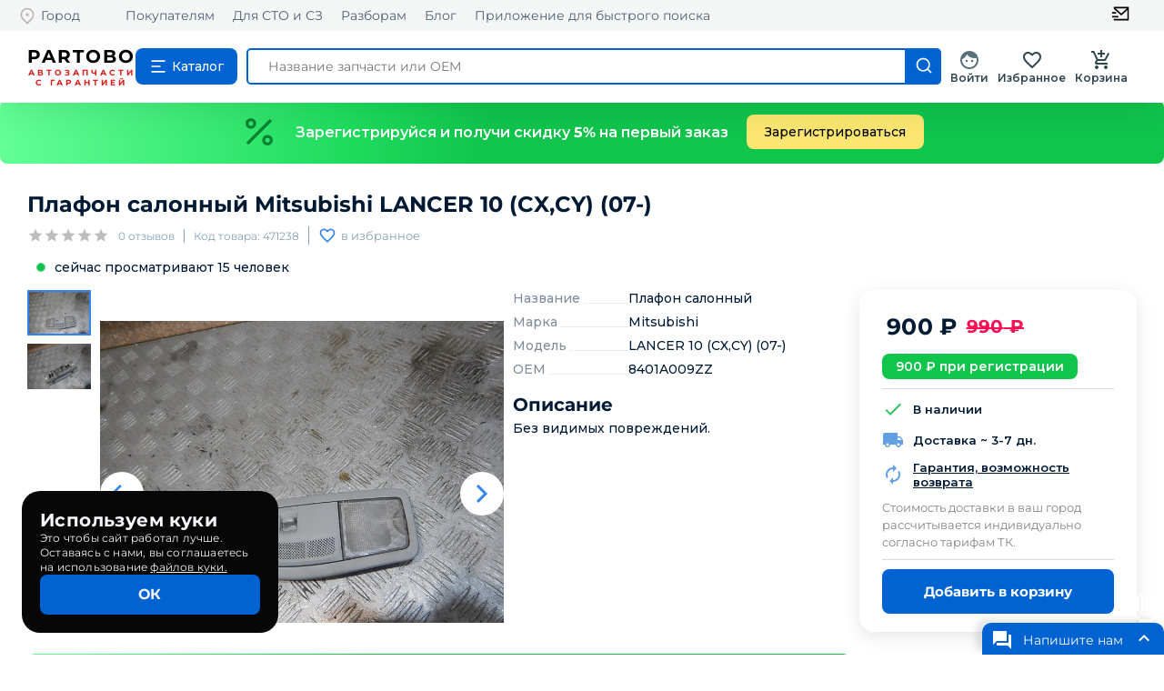

--- FILE ---
content_type: text/html; charset=utf-8
request_url: https://partobo.ru/detail/3430019
body_size: 22183
content:
<!DOCTYPE html><html lang="ru"><head><link rel="icon" href="/favicon.ico"/><meta name="viewport" content="width=device-width"/><meta charSet="utf-8"/><meta name="keywords" content="Плафон салонный, 8401A009ZZ, Mitsubishi  LANCER 10 (CX,CY) (07-) купить"/><meta name="description" content="На сайте Partobo вы можете купить Плафон салонный Mitsubishi  LANCER 10 (CX,CY) (07-) по цене 990руб. 8401A009ZZ 471238 с доставкой по России. Автозапчасти бу и новые для иномарок."/><title>Плафон салонный Mitsubishi  LANCER 10 (CX,CY) (07-) купить по цене 990руб. 8401A009ZZ 471238 магазин бу автозапчастей Partobo</title><meta name="next-head-count" content="5"/><link rel="preload" href="/_next/static/css/a5e6dc0aee718c523d6d.css" as="style"/><link rel="stylesheet" href="/_next/static/css/a5e6dc0aee718c523d6d.css" data-n-g=""/><link rel="preload" href="/_next/static/css/ed1c4cef5e47d9035709.css" as="style"/><link rel="stylesheet" href="/_next/static/css/ed1c4cef5e47d9035709.css" data-n-p=""/><link rel="preload" href="/_next/static/css/371fcd3aaab517fed9b4.css" as="style"/><link rel="stylesheet" href="/_next/static/css/371fcd3aaab517fed9b4.css" data-n-p=""/><noscript data-n-css=""></noscript><link rel="preload" href="/_next/static/chunks/webpack-19bd1b7ee60b8cbf21a4.js" as="script"/><link rel="preload" href="/_next/static/chunks/framework-7612f137f39df1be4160.js" as="script"/><link rel="preload" href="/_next/static/chunks/main-fde3ad02ee40eed1dca4.js" as="script"/><link rel="preload" href="/_next/static/chunks/pages/_app-0b3189ef14b4ce702e24.js" as="script"/><link rel="preload" href="/_next/static/chunks/3996-130965162d921eb99567.js" as="script"/><link rel="preload" href="/_next/static/chunks/5714-7caaf30fa211d76acfdb.js" as="script"/><link rel="preload" href="/_next/static/chunks/5899-5d0d111a642b2661ca43.js" as="script"/><link rel="preload" href="/_next/static/chunks/2606-e1cec1b3da16877f0d99.js" as="script"/><link rel="preload" href="/_next/static/chunks/6617-312c36b2ac35ee722361.js" as="script"/><link rel="preload" href="/_next/static/chunks/868-3fcfadb35f2ccade8c31.js" as="script"/><link rel="preload" href="/_next/static/chunks/7637-de0dcd04e66b9a025f35.js" as="script"/><link rel="preload" href="/_next/static/chunks/2374-6d357cfec8c96b406386.js" as="script"/><link rel="preload" href="/_next/static/chunks/4499-91fd908f907a1d8fb67a.js" as="script"/><link rel="preload" href="/_next/static/chunks/2428-19293ba51c2f437e84f8.js" as="script"/><link rel="preload" href="/_next/static/chunks/9242-1befd26f0f1e74e537b2.js" as="script"/><link rel="preload" href="/_next/static/chunks/9587-a4983f618e497b9f4f69.js" as="script"/><link rel="preload" href="/_next/static/chunks/pages/detail/%5Bid%5D-c8074c01b2123a7d4367.js" as="script"/><style id="jss-server-side">.MuiSvgIcon-root {
  fill: currentColor;
  width: 1em;
  height: 1em;
  display: inline-block;
  font-size: 1.5rem;
  transition: fill 200ms cubic-bezier(0.4, 0, 0.2, 1) 0ms;
  flex-shrink: 0;
  user-select: none;
}
.MuiSvgIcon-colorPrimary {
  color: #3f51b5;
}
.MuiSvgIcon-colorSecondary {
  color: #f50057;
}
.MuiSvgIcon-colorAction {
  color: rgba(0, 0, 0, 0.54);
}
.MuiSvgIcon-colorError {
  color: #f44336;
}
.MuiSvgIcon-colorDisabled {
  color: rgba(0, 0, 0, 0.26);
}
.MuiSvgIcon-fontSizeInherit {
  font-size: inherit;
}
.MuiSvgIcon-fontSizeSmall {
  font-size: 1.25rem;
}
.MuiSvgIcon-fontSizeLarge {
  font-size: 2.1875rem;
}
.MuiButtonBase-root {
  color: inherit;
  border: 0;
  cursor: pointer;
  margin: 0;
  display: inline-flex;
  outline: 0;
  padding: 0;
  position: relative;
  align-items: center;
  user-select: none;
  border-radius: 0;
  vertical-align: middle;
  -moz-appearance: none;
  justify-content: center;
  text-decoration: none;
  background-color: transparent;
  -webkit-appearance: none;
  -webkit-tap-highlight-color: transparent;
}
.MuiButtonBase-root::-moz-focus-inner {
  border-style: none;
}
.MuiButtonBase-root.Mui-disabled {
  cursor: default;
  pointer-events: none;
}
@media print {
  .MuiButtonBase-root {
    color-adjust: exact;
  }
}
  .MuiIconButton-root {
    flex: 0 0 auto;
    color: rgba(0, 0, 0, 0.54);
    padding: 12px;
    overflow: visible;
    font-size: 1.5rem;
    text-align: center;
    transition: background-color 150ms cubic-bezier(0.4, 0, 0.2, 1) 0ms;
    border-radius: 50%;
  }
  .MuiIconButton-root:hover {
    background-color: rgba(0, 0, 0, 0.04);
  }
  .MuiIconButton-root.Mui-disabled {
    color: rgba(0, 0, 0, 0.26);
    background-color: transparent;
  }
@media (hover: none) {
  .MuiIconButton-root:hover {
    background-color: transparent;
  }
}
  .MuiIconButton-edgeStart {
    margin-left: -12px;
  }
  .MuiIconButton-sizeSmall.MuiIconButton-edgeStart {
    margin-left: -3px;
  }
  .MuiIconButton-edgeEnd {
    margin-right: -12px;
  }
  .MuiIconButton-sizeSmall.MuiIconButton-edgeEnd {
    margin-right: -3px;
  }
  .MuiIconButton-colorInherit {
    color: inherit;
  }
  .MuiIconButton-colorPrimary {
    color: #3f51b5;
  }
  .MuiIconButton-colorPrimary:hover {
    background-color: rgba(63, 81, 181, 0.04);
  }
@media (hover: none) {
  .MuiIconButton-colorPrimary:hover {
    background-color: transparent;
  }
}
  .MuiIconButton-colorSecondary {
    color: #f50057;
  }
  .MuiIconButton-colorSecondary:hover {
    background-color: rgba(245, 0, 87, 0.04);
  }
@media (hover: none) {
  .MuiIconButton-colorSecondary:hover {
    background-color: transparent;
  }
}
  .MuiIconButton-sizeSmall {
    padding: 3px;
    font-size: 1.125rem;
  }
  .MuiIconButton-label {
    width: 100%;
    display: flex;
    align-items: inherit;
    justify-content: inherit;
  }
  .MuiBadge-root {
    display: inline-flex;
    position: relative;
    flex-shrink: 0;
    vertical-align: middle;
  }
  .MuiBadge-badge {
    height: 20px;
    display: flex;
    padding: 0 6px;
    z-index: 1;
    position: absolute;
    flex-wrap: wrap;
    font-size: 0.75rem;
    min-width: 20px;
    box-sizing: border-box;
    transition: transform 225ms cubic-bezier(0.4, 0, 0.2, 1) 0ms;
    align-items: center;
    font-family: "Roboto", "Helvetica", "Arial", sans-serif;
    font-weight: 500;
    line-height: 1;
    align-content: center;
    border-radius: 10px;
    flex-direction: row;
    justify-content: center;
  }
  .MuiBadge-colorPrimary {
    color: #fff;
    background-color: #3f51b5;
  }
  .MuiBadge-colorSecondary {
    color: #fff;
    background-color: #f50057;
  }
  .MuiBadge-colorError {
    color: #fff;
    background-color: #f44336;
  }
  .MuiBadge-dot {
    height: 8px;
    padding: 0;
    min-width: 8px;
    border-radius: 4px;
  }
  .MuiBadge-anchorOriginTopRightRectangle {
    top: 0;
    right: 0;
    transform: scale(1) translate(50%, -50%);
    transform-origin: 100% 0%;
  }
  .MuiBadge-anchorOriginTopRightRectangle.MuiBadge-invisible {
    transform: scale(0) translate(50%, -50%);
  }
  .MuiBadge-anchorOriginTopRightRectangular {
    top: 0;
    right: 0;
    transform: scale(1) translate(50%, -50%);
    transform-origin: 100% 0%;
  }
  .MuiBadge-anchorOriginTopRightRectangular.MuiBadge-invisible {
    transform: scale(0) translate(50%, -50%);
  }
  .MuiBadge-anchorOriginBottomRightRectangle {
    right: 0;
    bottom: 0;
    transform: scale(1) translate(50%, 50%);
    transform-origin: 100% 100%;
  }
  .MuiBadge-anchorOriginBottomRightRectangle.MuiBadge-invisible {
    transform: scale(0) translate(50%, 50%);
  }
  .MuiBadge-anchorOriginBottomRightRectangular {
    right: 0;
    bottom: 0;
    transform: scale(1) translate(50%, 50%);
    transform-origin: 100% 100%;
  }
  .MuiBadge-anchorOriginBottomRightRectangular.MuiBadge-invisible {
    transform: scale(0) translate(50%, 50%);
  }
  .MuiBadge-anchorOriginTopLeftRectangle {
    top: 0;
    left: 0;
    transform: scale(1) translate(-50%, -50%);
    transform-origin: 0% 0%;
  }
  .MuiBadge-anchorOriginTopLeftRectangle.MuiBadge-invisible {
    transform: scale(0) translate(-50%, -50%);
  }
  .MuiBadge-anchorOriginTopLeftRectangular {
    top: 0;
    left: 0;
    transform: scale(1) translate(-50%, -50%);
    transform-origin: 0% 0%;
  }
  .MuiBadge-anchorOriginTopLeftRectangular.MuiBadge-invisible {
    transform: scale(0) translate(-50%, -50%);
  }
  .MuiBadge-anchorOriginBottomLeftRectangle {
    left: 0;
    bottom: 0;
    transform: scale(1) translate(-50%, 50%);
    transform-origin: 0% 100%;
  }
  .MuiBadge-anchorOriginBottomLeftRectangle.MuiBadge-invisible {
    transform: scale(0) translate(-50%, 50%);
  }
  .MuiBadge-anchorOriginBottomLeftRectangular {
    left: 0;
    bottom: 0;
    transform: scale(1) translate(-50%, 50%);
    transform-origin: 0% 100%;
  }
  .MuiBadge-anchorOriginBottomLeftRectangular.MuiBadge-invisible {
    transform: scale(0) translate(-50%, 50%);
  }
  .MuiBadge-anchorOriginTopRightCircle {
    top: 14%;
    right: 14%;
    transform: scale(1) translate(50%, -50%);
    transform-origin: 100% 0%;
  }
  .MuiBadge-anchorOriginTopRightCircle.MuiBadge-invisible {
    transform: scale(0) translate(50%, -50%);
  }
  .MuiBadge-anchorOriginTopRightCircular {
    top: 14%;
    right: 14%;
    transform: scale(1) translate(50%, -50%);
    transform-origin: 100% 0%;
  }
  .MuiBadge-anchorOriginTopRightCircular.MuiBadge-invisible {
    transform: scale(0) translate(50%, -50%);
  }
  .MuiBadge-anchorOriginBottomRightCircle {
    right: 14%;
    bottom: 14%;
    transform: scale(1) translate(50%, 50%);
    transform-origin: 100% 100%;
  }
  .MuiBadge-anchorOriginBottomRightCircle.MuiBadge-invisible {
    transform: scale(0) translate(50%, 50%);
  }
  .MuiBadge-anchorOriginBottomRightCircular {
    right: 14%;
    bottom: 14%;
    transform: scale(1) translate(50%, 50%);
    transform-origin: 100% 100%;
  }
  .MuiBadge-anchorOriginBottomRightCircular.MuiBadge-invisible {
    transform: scale(0) translate(50%, 50%);
  }
  .MuiBadge-anchorOriginTopLeftCircle {
    top: 14%;
    left: 14%;
    transform: scale(1) translate(-50%, -50%);
    transform-origin: 0% 0%;
  }
  .MuiBadge-anchorOriginTopLeftCircle.MuiBadge-invisible {
    transform: scale(0) translate(-50%, -50%);
  }
  .MuiBadge-anchorOriginTopLeftCircular {
    top: 14%;
    left: 14%;
    transform: scale(1) translate(-50%, -50%);
    transform-origin: 0% 0%;
  }
  .MuiBadge-anchorOriginTopLeftCircular.MuiBadge-invisible {
    transform: scale(0) translate(-50%, -50%);
  }
  .MuiBadge-anchorOriginBottomLeftCircle {
    left: 14%;
    bottom: 14%;
    transform: scale(1) translate(-50%, 50%);
    transform-origin: 0% 100%;
  }
  .MuiBadge-anchorOriginBottomLeftCircle.MuiBadge-invisible {
    transform: scale(0) translate(-50%, 50%);
  }
  .MuiBadge-anchorOriginBottomLeftCircular {
    left: 14%;
    bottom: 14%;
    transform: scale(1) translate(-50%, 50%);
    transform-origin: 0% 100%;
  }
  .MuiBadge-anchorOriginBottomLeftCircular.MuiBadge-invisible {
    transform: scale(0) translate(-50%, 50%);
  }
  .MuiBadge-invisible {
    transition: transform 195ms cubic-bezier(0.4, 0, 0.2, 1) 0ms;
  }
  .MuiPopover-paper {
    outline: 0;
    position: absolute;
    max-width: calc(100% - 32px);
    min-width: 16px;
    max-height: calc(100% - 32px);
    min-height: 16px;
    overflow-x: hidden;
    overflow-y: auto;
  }

  .jss1 {  }
@media print {
  .MuiDialog-root {
    position: absolute !important;
  }
}
  .MuiDialog-scrollPaper {
    display: flex;
    align-items: center;
    justify-content: center;
  }
  .MuiDialog-scrollBody {
    overflow-x: hidden;
    overflow-y: auto;
    text-align: center;
  }
  .MuiDialog-scrollBody:after {
    width: 0;
    height: 100%;
    content: "";
    display: inline-block;
    vertical-align: middle;
  }
  .MuiDialog-container {
    height: 100%;
    outline: 0;
  }
@media print {
  .MuiDialog-container {
    height: auto;
  }
}
  .MuiDialog-paper {
    margin: 32px;
    position: relative;
    overflow-y: auto;
  }
@media print {
  .MuiDialog-paper {
    box-shadow: none;
    overflow-y: visible;
  }
}
  .MuiDialog-paperScrollPaper {
    display: flex;
    max-height: calc(100% - 64px);
    flex-direction: column;
  }
  .MuiDialog-paperScrollBody {
    display: inline-block;
    text-align: left;
    vertical-align: middle;
  }
  .MuiDialog-paperWidthFalse {
    max-width: calc(100% - 64px);
  }
  .MuiDialog-paperWidthXs {
    max-width: 444px;
  }
@media (max-width:507.95px) {
  .MuiDialog-paperWidthXs.MuiDialog-paperScrollBody {
    max-width: calc(100% - 64px);
  }
}
  .MuiDialog-paperWidthSm {
    max-width: 600px;
  }
@media (max-width:663.95px) {
  .MuiDialog-paperWidthSm.MuiDialog-paperScrollBody {
    max-width: calc(100% - 64px);
  }
}
  .MuiDialog-paperWidthMd {
    max-width: 960px;
  }
@media (max-width:1023.95px) {
  .MuiDialog-paperWidthMd.MuiDialog-paperScrollBody {
    max-width: calc(100% - 64px);
  }
}
  .MuiDialog-paperWidthLg {
    max-width: 1280px;
  }
@media (max-width:1343.95px) {
  .MuiDialog-paperWidthLg.MuiDialog-paperScrollBody {
    max-width: calc(100% - 64px);
  }
}
  .MuiDialog-paperWidthXl {
    max-width: 1920px;
  }
@media (max-width:1983.95px) {
  .MuiDialog-paperWidthXl.MuiDialog-paperScrollBody {
    max-width: calc(100% - 64px);
  }
}
  .MuiDialog-paperFullWidth {
    width: calc(100% - 64px);
  }
  .MuiDialog-paperFullScreen {
    width: 100%;
    height: 100%;
    margin: 0;
    max-width: 100%;
    max-height: none;
    border-radius: 0;
  }
  .MuiDialog-paperFullScreen.MuiDialog-paperScrollBody {
    margin: 0;
    max-width: 100%;
  }
  .MuiToolbar-root {
    display: flex;
    position: relative;
    align-items: center;
  }
  .MuiToolbar-gutters {
    padding-left: 16px;
    padding-right: 16px;
  }
@media (min-width:600px) {
  .MuiToolbar-gutters {
    padding-left: 24px;
    padding-right: 24px;
  }
}
  .MuiToolbar-regular {
    min-height: 56px;
  }
@media (min-width:0px) and (orientation: landscape) {
  .MuiToolbar-regular {
    min-height: 48px;
  }
}
@media (min-width:600px) {
  .MuiToolbar-regular {
    min-height: 64px;
  }
}
  .MuiToolbar-dense {
    min-height: 48px;
  }
  .MuiSvgIcon-root {
    fill: currentColor;
    width: 1em;
    height: 1em;
    display: inline-block;
    font-size: 1.5rem;
    transition: fill 200ms cubic-bezier(0.4, 0, 0.2, 1) 0ms;
    flex-shrink: 0;
    user-select: none;
  }
  .MuiSvgIcon-colorPrimary {
    color: #3f51b5;
  }
  .MuiSvgIcon-colorSecondary {
    color: #f50057;
  }
  .MuiSvgIcon-colorAction {
    color: rgba(0, 0, 0, 0.54);
  }
  .MuiSvgIcon-colorError {
    color: #f44336;
  }
  .MuiSvgIcon-colorDisabled {
    color: rgba(0, 0, 0, 0.26);
  }
  .MuiSvgIcon-fontSizeInherit {
    font-size: inherit;
  }
  .MuiSvgIcon-fontSizeSmall {
    font-size: 1.25rem;
  }
  .MuiSvgIcon-fontSizeLarge {
    font-size: 2.1875rem;
  }
  .MuiSnackbar-root {
    left: 8px;
    right: 8px;
    display: flex;
    z-index: 1400;
    position: fixed;
    align-items: center;
    justify-content: center;
  }
  .MuiSnackbar-anchorOriginTopCenter {
    top: 8px;
  }
@media (min-width:600px) {
  .MuiSnackbar-anchorOriginTopCenter {
    top: 24px;
    left: 50%;
    right: auto;
    transform: translateX(-50%);
  }
}
  .MuiSnackbar-anchorOriginBottomCenter {
    bottom: 8px;
  }
@media (min-width:600px) {
  .MuiSnackbar-anchorOriginBottomCenter {
    left: 50%;
    right: auto;
    bottom: 24px;
    transform: translateX(-50%);
  }
}
  .MuiSnackbar-anchorOriginTopRight {
    top: 8px;
    justify-content: flex-end;
  }
@media (min-width:600px) {
  .MuiSnackbar-anchorOriginTopRight {
    top: 24px;
    left: auto;
    right: 24px;
  }
}
  .MuiSnackbar-anchorOriginBottomRight {
    bottom: 8px;
    justify-content: flex-end;
  }
@media (min-width:600px) {
  .MuiSnackbar-anchorOriginBottomRight {
    left: auto;
    right: 24px;
    bottom: 24px;
  }
}
  .MuiSnackbar-anchorOriginTopLeft {
    top: 8px;
    justify-content: flex-start;
  }
@media (min-width:600px) {
  .MuiSnackbar-anchorOriginTopLeft {
    top: 24px;
    left: 24px;
    right: auto;
  }
}
  .MuiSnackbar-anchorOriginBottomLeft {
    bottom: 8px;
    justify-content: flex-start;
  }
@media (min-width:600px) {
  .MuiSnackbar-anchorOriginBottomLeft {
    left: 24px;
    right: auto;
    bottom: 24px;
  }
}
  .MuiGrid-container {
    width: 100%;
    display: flex;
    flex-wrap: wrap;
    box-sizing: border-box;
  }
  .MuiGrid-item {
    margin: 0;
    box-sizing: border-box;
  }
  .MuiGrid-zeroMinWidth {
    min-width: 0;
  }
  .MuiGrid-direction-xs-column {
    flex-direction: column;
  }
  .MuiGrid-direction-xs-column-reverse {
    flex-direction: column-reverse;
  }
  .MuiGrid-direction-xs-row-reverse {
    flex-direction: row-reverse;
  }
  .MuiGrid-wrap-xs-nowrap {
    flex-wrap: nowrap;
  }
  .MuiGrid-wrap-xs-wrap-reverse {
    flex-wrap: wrap-reverse;
  }
  .MuiGrid-align-items-xs-center {
    align-items: center;
  }
  .MuiGrid-align-items-xs-flex-start {
    align-items: flex-start;
  }
  .MuiGrid-align-items-xs-flex-end {
    align-items: flex-end;
  }
  .MuiGrid-align-items-xs-baseline {
    align-items: baseline;
  }
  .MuiGrid-align-content-xs-center {
    align-content: center;
  }
  .MuiGrid-align-content-xs-flex-start {
    align-content: flex-start;
  }
  .MuiGrid-align-content-xs-flex-end {
    align-content: flex-end;
  }
  .MuiGrid-align-content-xs-space-between {
    align-content: space-between;
  }
  .MuiGrid-align-content-xs-space-around {
    align-content: space-around;
  }
  .MuiGrid-justify-content-xs-center {
    justify-content: center;
  }
  .MuiGrid-justify-content-xs-flex-end {
    justify-content: flex-end;
  }
  .MuiGrid-justify-content-xs-space-between {
    justify-content: space-between;
  }
  .MuiGrid-justify-content-xs-space-around {
    justify-content: space-around;
  }
  .MuiGrid-justify-content-xs-space-evenly {
    justify-content: space-evenly;
  }
  .MuiGrid-spacing-xs-1 {
    width: calc(100% + 8px);
    margin: -4px;
  }
  .MuiGrid-spacing-xs-1 > .MuiGrid-item {
    padding: 4px;
  }
  .MuiGrid-spacing-xs-2 {
    width: calc(100% + 16px);
    margin: -8px;
  }
  .MuiGrid-spacing-xs-2 > .MuiGrid-item {
    padding: 8px;
  }
  .MuiGrid-spacing-xs-3 {
    width: calc(100% + 24px);
    margin: -12px;
  }
  .MuiGrid-spacing-xs-3 > .MuiGrid-item {
    padding: 12px;
  }
  .MuiGrid-spacing-xs-4 {
    width: calc(100% + 32px);
    margin: -16px;
  }
  .MuiGrid-spacing-xs-4 > .MuiGrid-item {
    padding: 16px;
  }
  .MuiGrid-spacing-xs-5 {
    width: calc(100% + 40px);
    margin: -20px;
  }
  .MuiGrid-spacing-xs-5 > .MuiGrid-item {
    padding: 20px;
  }
  .MuiGrid-spacing-xs-6 {
    width: calc(100% + 48px);
    margin: -24px;
  }
  .MuiGrid-spacing-xs-6 > .MuiGrid-item {
    padding: 24px;
  }
  .MuiGrid-spacing-xs-7 {
    width: calc(100% + 56px);
    margin: -28px;
  }
  .MuiGrid-spacing-xs-7 > .MuiGrid-item {
    padding: 28px;
  }
  .MuiGrid-spacing-xs-8 {
    width: calc(100% + 64px);
    margin: -32px;
  }
  .MuiGrid-spacing-xs-8 > .MuiGrid-item {
    padding: 32px;
  }
  .MuiGrid-spacing-xs-9 {
    width: calc(100% + 72px);
    margin: -36px;
  }
  .MuiGrid-spacing-xs-9 > .MuiGrid-item {
    padding: 36px;
  }
  .MuiGrid-spacing-xs-10 {
    width: calc(100% + 80px);
    margin: -40px;
  }
  .MuiGrid-spacing-xs-10 > .MuiGrid-item {
    padding: 40px;
  }
  .MuiGrid-grid-xs-auto {
    flex-grow: 0;
    max-width: none;
    flex-basis: auto;
  }
  .MuiGrid-grid-xs-true {
    flex-grow: 1;
    max-width: 100%;
    flex-basis: 0;
  }
  .MuiGrid-grid-xs-1 {
    flex-grow: 0;
    max-width: 8.333333%;
    flex-basis: 8.333333%;
  }
  .MuiGrid-grid-xs-2 {
    flex-grow: 0;
    max-width: 16.666667%;
    flex-basis: 16.666667%;
  }
  .MuiGrid-grid-xs-3 {
    flex-grow: 0;
    max-width: 25%;
    flex-basis: 25%;
  }
  .MuiGrid-grid-xs-4 {
    flex-grow: 0;
    max-width: 33.333333%;
    flex-basis: 33.333333%;
  }
  .MuiGrid-grid-xs-5 {
    flex-grow: 0;
    max-width: 41.666667%;
    flex-basis: 41.666667%;
  }
  .MuiGrid-grid-xs-6 {
    flex-grow: 0;
    max-width: 50%;
    flex-basis: 50%;
  }
  .MuiGrid-grid-xs-7 {
    flex-grow: 0;
    max-width: 58.333333%;
    flex-basis: 58.333333%;
  }
  .MuiGrid-grid-xs-8 {
    flex-grow: 0;
    max-width: 66.666667%;
    flex-basis: 66.666667%;
  }
  .MuiGrid-grid-xs-9 {
    flex-grow: 0;
    max-width: 75%;
    flex-basis: 75%;
  }
  .MuiGrid-grid-xs-10 {
    flex-grow: 0;
    max-width: 83.333333%;
    flex-basis: 83.333333%;
  }
  .MuiGrid-grid-xs-11 {
    flex-grow: 0;
    max-width: 91.666667%;
    flex-basis: 91.666667%;
  }
  .MuiGrid-grid-xs-12 {
    flex-grow: 0;
    max-width: 100%;
    flex-basis: 100%;
  }
@media (min-width:600px) {
  .MuiGrid-grid-sm-auto {
    flex-grow: 0;
    max-width: none;
    flex-basis: auto;
  }
  .MuiGrid-grid-sm-true {
    flex-grow: 1;
    max-width: 100%;
    flex-basis: 0;
  }
  .MuiGrid-grid-sm-1 {
    flex-grow: 0;
    max-width: 8.333333%;
    flex-basis: 8.333333%;
  }
  .MuiGrid-grid-sm-2 {
    flex-grow: 0;
    max-width: 16.666667%;
    flex-basis: 16.666667%;
  }
  .MuiGrid-grid-sm-3 {
    flex-grow: 0;
    max-width: 25%;
    flex-basis: 25%;
  }
  .MuiGrid-grid-sm-4 {
    flex-grow: 0;
    max-width: 33.333333%;
    flex-basis: 33.333333%;
  }
  .MuiGrid-grid-sm-5 {
    flex-grow: 0;
    max-width: 41.666667%;
    flex-basis: 41.666667%;
  }
  .MuiGrid-grid-sm-6 {
    flex-grow: 0;
    max-width: 50%;
    flex-basis: 50%;
  }
  .MuiGrid-grid-sm-7 {
    flex-grow: 0;
    max-width: 58.333333%;
    flex-basis: 58.333333%;
  }
  .MuiGrid-grid-sm-8 {
    flex-grow: 0;
    max-width: 66.666667%;
    flex-basis: 66.666667%;
  }
  .MuiGrid-grid-sm-9 {
    flex-grow: 0;
    max-width: 75%;
    flex-basis: 75%;
  }
  .MuiGrid-grid-sm-10 {
    flex-grow: 0;
    max-width: 83.333333%;
    flex-basis: 83.333333%;
  }
  .MuiGrid-grid-sm-11 {
    flex-grow: 0;
    max-width: 91.666667%;
    flex-basis: 91.666667%;
  }
  .MuiGrid-grid-sm-12 {
    flex-grow: 0;
    max-width: 100%;
    flex-basis: 100%;
  }
}
@media (min-width:960px) {
  .MuiGrid-grid-md-auto {
    flex-grow: 0;
    max-width: none;
    flex-basis: auto;
  }
  .MuiGrid-grid-md-true {
    flex-grow: 1;
    max-width: 100%;
    flex-basis: 0;
  }
  .MuiGrid-grid-md-1 {
    flex-grow: 0;
    max-width: 8.333333%;
    flex-basis: 8.333333%;
  }
  .MuiGrid-grid-md-2 {
    flex-grow: 0;
    max-width: 16.666667%;
    flex-basis: 16.666667%;
  }
  .MuiGrid-grid-md-3 {
    flex-grow: 0;
    max-width: 25%;
    flex-basis: 25%;
  }
  .MuiGrid-grid-md-4 {
    flex-grow: 0;
    max-width: 33.333333%;
    flex-basis: 33.333333%;
  }
  .MuiGrid-grid-md-5 {
    flex-grow: 0;
    max-width: 41.666667%;
    flex-basis: 41.666667%;
  }
  .MuiGrid-grid-md-6 {
    flex-grow: 0;
    max-width: 50%;
    flex-basis: 50%;
  }
  .MuiGrid-grid-md-7 {
    flex-grow: 0;
    max-width: 58.333333%;
    flex-basis: 58.333333%;
  }
  .MuiGrid-grid-md-8 {
    flex-grow: 0;
    max-width: 66.666667%;
    flex-basis: 66.666667%;
  }
  .MuiGrid-grid-md-9 {
    flex-grow: 0;
    max-width: 75%;
    flex-basis: 75%;
  }
  .MuiGrid-grid-md-10 {
    flex-grow: 0;
    max-width: 83.333333%;
    flex-basis: 83.333333%;
  }
  .MuiGrid-grid-md-11 {
    flex-grow: 0;
    max-width: 91.666667%;
    flex-basis: 91.666667%;
  }
  .MuiGrid-grid-md-12 {
    flex-grow: 0;
    max-width: 100%;
    flex-basis: 100%;
  }
}
@media (min-width:1280px) {
  .MuiGrid-grid-lg-auto {
    flex-grow: 0;
    max-width: none;
    flex-basis: auto;
  }
  .MuiGrid-grid-lg-true {
    flex-grow: 1;
    max-width: 100%;
    flex-basis: 0;
  }
  .MuiGrid-grid-lg-1 {
    flex-grow: 0;
    max-width: 8.333333%;
    flex-basis: 8.333333%;
  }
  .MuiGrid-grid-lg-2 {
    flex-grow: 0;
    max-width: 16.666667%;
    flex-basis: 16.666667%;
  }
  .MuiGrid-grid-lg-3 {
    flex-grow: 0;
    max-width: 25%;
    flex-basis: 25%;
  }
  .MuiGrid-grid-lg-4 {
    flex-grow: 0;
    max-width: 33.333333%;
    flex-basis: 33.333333%;
  }
  .MuiGrid-grid-lg-5 {
    flex-grow: 0;
    max-width: 41.666667%;
    flex-basis: 41.666667%;
  }
  .MuiGrid-grid-lg-6 {
    flex-grow: 0;
    max-width: 50%;
    flex-basis: 50%;
  }
  .MuiGrid-grid-lg-7 {
    flex-grow: 0;
    max-width: 58.333333%;
    flex-basis: 58.333333%;
  }
  .MuiGrid-grid-lg-8 {
    flex-grow: 0;
    max-width: 66.666667%;
    flex-basis: 66.666667%;
  }
  .MuiGrid-grid-lg-9 {
    flex-grow: 0;
    max-width: 75%;
    flex-basis: 75%;
  }
  .MuiGrid-grid-lg-10 {
    flex-grow: 0;
    max-width: 83.333333%;
    flex-basis: 83.333333%;
  }
  .MuiGrid-grid-lg-11 {
    flex-grow: 0;
    max-width: 91.666667%;
    flex-basis: 91.666667%;
  }
  .MuiGrid-grid-lg-12 {
    flex-grow: 0;
    max-width: 100%;
    flex-basis: 100%;
  }
}
@media (min-width:1920px) {
  .MuiGrid-grid-xl-auto {
    flex-grow: 0;
    max-width: none;
    flex-basis: auto;
  }
  .MuiGrid-grid-xl-true {
    flex-grow: 1;
    max-width: 100%;
    flex-basis: 0;
  }
  .MuiGrid-grid-xl-1 {
    flex-grow: 0;
    max-width: 8.333333%;
    flex-basis: 8.333333%;
  }
  .MuiGrid-grid-xl-2 {
    flex-grow: 0;
    max-width: 16.666667%;
    flex-basis: 16.666667%;
  }
  .MuiGrid-grid-xl-3 {
    flex-grow: 0;
    max-width: 25%;
    flex-basis: 25%;
  }
  .MuiGrid-grid-xl-4 {
    flex-grow: 0;
    max-width: 33.333333%;
    flex-basis: 33.333333%;
  }
  .MuiGrid-grid-xl-5 {
    flex-grow: 0;
    max-width: 41.666667%;
    flex-basis: 41.666667%;
  }
  .MuiGrid-grid-xl-6 {
    flex-grow: 0;
    max-width: 50%;
    flex-basis: 50%;
  }
  .MuiGrid-grid-xl-7 {
    flex-grow: 0;
    max-width: 58.333333%;
    flex-basis: 58.333333%;
  }
  .MuiGrid-grid-xl-8 {
    flex-grow: 0;
    max-width: 66.666667%;
    flex-basis: 66.666667%;
  }
  .MuiGrid-grid-xl-9 {
    flex-grow: 0;
    max-width: 75%;
    flex-basis: 75%;
  }
  .MuiGrid-grid-xl-10 {
    flex-grow: 0;
    max-width: 83.333333%;
    flex-basis: 83.333333%;
  }
  .MuiGrid-grid-xl-11 {
    flex-grow: 0;
    max-width: 91.666667%;
    flex-basis: 91.666667%;
  }
  .MuiGrid-grid-xl-12 {
    flex-grow: 0;
    max-width: 100%;
    flex-basis: 100%;
  }
}
  .MuiRating-root {
    color: #ffb400;
    cursor: pointer;
    display: inline-flex;
    position: relative;
    font-size: 1.5rem;
    text-align: left;
    -webkit-tap-highlight-color: transparent;
  }
  .MuiRating-root.Mui-disabled {
    opacity: 0.5;
    pointer-events: none;
  }
  .MuiRating-root.Mui-focusVisible .MuiRating-iconActive {
    outline: 1px solid #999;
  }
  .MuiRating-sizeSmall {
    font-size: 1.125rem;
  }
  .MuiRating-sizeLarge {
    font-size: 1.875rem;
  }
  .MuiRating-readOnly {
    pointer-events: none;
  }
  .MuiRating-visuallyhidden {
    top: 20px;
    clip: rect(0 0 0 0);
    color: #000;
    width: 1px;
    border: 0;
    height: 1px;
    margin: -1px;
    padding: 0;
    overflow: hidden;
    position: absolute;
  }
  input:focus + .MuiRating-pristine {
    top: 0;
    width: 100%;
    bottom: 0;
    outline: 1px solid #999;
    position: absolute;
  }
  .MuiRating-label {
    cursor: inherit;
  }
  .MuiRating-icon {
    display: flex;
    transition: transform 150ms cubic-bezier(0.4, 0, 0.2, 1) 0ms;
    pointer-events: none;
  }
  .MuiRating-iconEmpty {
    color: rgba(0, 0, 0, 0.26);
  }
  .MuiRating-iconActive {
    transform: scale(1.2);
  }
  .MuiRating-decimal {
    position: relative;
  }
  .MuiSnackbar-root {
    left: 8px;
    right: 8px;
    display: flex;
    z-index: 1400;
    position: fixed;
    align-items: center;
    justify-content: center;
  }
  .MuiSnackbar-anchorOriginTopCenter {
    top: 8px;
  }
@media (min-width:600px) {
  .MuiSnackbar-anchorOriginTopCenter {
    top: 24px;
    left: 50%;
    right: auto;
    transform: translateX(-50%);
  }
}
  .MuiSnackbar-anchorOriginBottomCenter {
    bottom: 8px;
  }
@media (min-width:600px) {
  .MuiSnackbar-anchorOriginBottomCenter {
    left: 50%;
    right: auto;
    bottom: 24px;
    transform: translateX(-50%);
  }
}
  .MuiSnackbar-anchorOriginTopRight {
    top: 8px;
    justify-content: flex-end;
  }
@media (min-width:600px) {
  .MuiSnackbar-anchorOriginTopRight {
    top: 24px;
    left: auto;
    right: 24px;
  }
}
  .MuiSnackbar-anchorOriginBottomRight {
    bottom: 8px;
    justify-content: flex-end;
  }
@media (min-width:600px) {
  .MuiSnackbar-anchorOriginBottomRight {
    left: auto;
    right: 24px;
    bottom: 24px;
  }
}
  .MuiSnackbar-anchorOriginTopLeft {
    top: 8px;
    justify-content: flex-start;
  }
@media (min-width:600px) {
  .MuiSnackbar-anchorOriginTopLeft {
    top: 24px;
    left: 24px;
    right: auto;
  }
}
  .MuiSnackbar-anchorOriginBottomLeft {
    bottom: 8px;
    justify-content: flex-start;
  }
@media (min-width:600px) {
  .MuiSnackbar-anchorOriginBottomLeft {
    left: 24px;
    right: auto;
    bottom: 24px;
  }
}
  .MuiTooltip-popper {
    z-index: 1500;
    pointer-events: none;
  }
  .MuiTooltip-popperInteractive {
    pointer-events: auto;
  }
  .MuiTooltip-popperArrow[x-placement*="bottom"] .MuiTooltip-arrow {
    top: 0;
    left: 0;
    margin-top: -0.71em;
    margin-left: 4px;
    margin-right: 4px;
  }
  .MuiTooltip-popperArrow[x-placement*="top"] .MuiTooltip-arrow {
    left: 0;
    bottom: 0;
    margin-left: 4px;
    margin-right: 4px;
    margin-bottom: -0.71em;
  }
  .MuiTooltip-popperArrow[x-placement*="right"] .MuiTooltip-arrow {
    left: 0;
    width: 0.71em;
    height: 1em;
    margin-top: 4px;
    margin-left: -0.71em;
    margin-bottom: 4px;
  }
  .MuiTooltip-popperArrow[x-placement*="left"] .MuiTooltip-arrow {
    right: 0;
    width: 0.71em;
    height: 1em;
    margin-top: 4px;
    margin-right: -0.71em;
    margin-bottom: 4px;
  }
  .MuiTooltip-popperArrow[x-placement*="left"] .MuiTooltip-arrow::before {
    transform-origin: 0 0;
  }
  .MuiTooltip-popperArrow[x-placement*="right"] .MuiTooltip-arrow::before {
    transform-origin: 100% 100%;
  }
  .MuiTooltip-popperArrow[x-placement*="top"] .MuiTooltip-arrow::before {
    transform-origin: 100% 0;
  }
  .MuiTooltip-popperArrow[x-placement*="bottom"] .MuiTooltip-arrow::before {
    transform-origin: 0 100%;
  }
  .MuiTooltip-tooltip {
    color: #fff;
    padding: 4px 8px;
    font-size: 0.625rem;
    max-width: 300px;
    word-wrap: break-word;
    font-family: "Roboto", "Helvetica", "Arial", sans-serif;
    font-weight: 500;
    line-height: 1.4em;
    border-radius: 4px;
    background-color: rgba(97, 97, 97, 0.9);
  }
  .MuiTooltip-tooltipArrow {
    margin: 0;
    position: relative;
  }
  .MuiTooltip-arrow {
    color: rgba(97, 97, 97, 0.9);
    width: 1em;
    height: 0.71em;
    overflow: hidden;
    position: absolute;
    box-sizing: border-box;
  }
  .MuiTooltip-arrow::before {
    width: 100%;
    height: 100%;
    margin: auto;
    content: "";
    display: block;
    transform: rotate(45deg);
    background-color: currentColor;
  }
  .MuiTooltip-touch {
    padding: 8px 16px;
    font-size: 0.875rem;
    font-weight: 400;
    line-height: 1.14286em;
  }
  .MuiTooltip-tooltipPlacementLeft {
    margin: 0 24px ;
    transform-origin: right center;
  }
@media (min-width:600px) {
  .MuiTooltip-tooltipPlacementLeft {
    margin: 0 14px;
  }
}
  .MuiTooltip-tooltipPlacementRight {
    margin: 0 24px;
    transform-origin: left center;
  }
@media (min-width:600px) {
  .MuiTooltip-tooltipPlacementRight {
    margin: 0 14px;
  }
}
  .MuiTooltip-tooltipPlacementTop {
    margin: 24px 0;
    transform-origin: center bottom;
  }
@media (min-width:600px) {
  .MuiTooltip-tooltipPlacementTop {
    margin: 14px 0;
  }
}
  .MuiTooltip-tooltipPlacementBottom {
    margin: 24px 0;
    transform-origin: center top;
  }
@media (min-width:600px) {
  .MuiTooltip-tooltipPlacementBottom {
    margin: 14px 0;
  }
}</style></head><body><div id="__next"><div class="rnc__base "><div class="rnc__notification-container--top-full"></div><div class="rnc__notification-container--bottom-full"></div><div class="rnc__notification-container--top-left"></div><div class="rnc__notification-container--top-right"></div><div class="rnc__notification-container--bottom-left"></div><div class="rnc__notification-container--bottom-right"></div><div class="rnc__notification-container--top-center"></div><div class="rnc__notification-container--center"><div class="rnc__util--flex-center"></div></div><div class="rnc__notification-container--bottom-center"></div></div><header class="Header_header__182Qc"><div class="Subheader_subHeader__ejzKh"><div class="container Subheader_subHeaderContent__2FyIn"><div class="Subheader_city__25UUI"><svg style="margin-right:5px" fill="#b7b7b7" xmlns="http://www.w3.org/2000/svg" viewBox="0 0 24 24" width="20" height="20"><path fill="none" d="M0 0h24v24H0z"></path><path d="M12 23.728l-6.364-6.364a9 9 0 1 1 12.728 0L12 23.728zm4.95-7.778a7 7 0 1 0-9.9 0L12 20.9l4.95-4.95zM12 13a2 2 0 1 1 0-4 2 2 0 0 1 0 4z"></path></svg>Город<div class="city-confirm-hidden">Ваш город <b></b>?<br/><div class="city-confirm-actions"><div>Да</div><div>Выбрать другой</div></div></div></div><div class="Subheader_subheaderLinks__ubYs_"><a class="Subheader_city__25UUI" href="/clients">Покупателям</a><a class="Subheader_city__25UUI" href="/sto">Для СТО и СЗ</a><a class="Subheader_city__25UUI" href="/repairs">Разборам</a><a class="Subheader_city__25UUI" href="/blogs">Блог</a><a class="Subheader_city__25UUI" href="/download_app">Приложение для быстрого поиска</a></div><div class="Subheader_contactBlock__bTQlD"><div class="Subheader_contacts__3uzgS"><a href="mailto:support@partobo.ru"><svg xmlns="http://www.w3.org/2000/svg" viewBox="0 0 24 24" width="24" height="24"><path fill="none" d="M0 0h24v24H0z"></path><path d="M22 20.007a1 1 0 0 1-.992.993H2.992A.993.993 0 0 1 2 20.007V19h18V7.3l-8 7.2-10-9V4a1 1 0 0 1 1-1h18a1 1 0 0 1 1 1v16.007zM4.434 5L12 11.81 19.566 5H4.434zM0 15h8v2H0v-2zm0-5h5v2H0v-2z"></path></svg></a></div></div></div></div><div class="container"><nav class="Header_mainNav__15oKF "><a class="Header_logoZpz__3OlVM" href="/"><span class="Header_partoboName__W7iCX">Partobo</span><span class="Header_partoboSubname__2zrHZ">Автозапчасти с гарантией</span></a><div class="Header_catalogBtn__2rNTp"><svg fill="#fff" xmlns="http://www.w3.org/2000/svg" viewBox="0 0 24 24" width="20" height="20"><path fill="none" d="M0 0h24v24H0z"></path><path d="M3 4h18v2H3V4zm0 7h12v2H3v-2zm0 7h18v2H3v-2z"></path></svg><span>Каталог</span></div><div class="MuiBox-root jss1 box-forSearch"></div><form action=""><div class="SearchPanel_innerForm__260nv"><div style="display:flex;z-index:2"><div class="SearchPanel_inputSearch__230xD SearchPanel_inputField__1D9Tg"><input type="search" class="SearchPanel_input__acS1b" id="input" name="keyword" autoComplete="off" placeholder="Название запчасти или OEM"/></div><div class="SearchPanel_inputField__1D9Tg SearchPanel_btn__PWsmB"><button class="SearchPanel_btnSearch__2t4Ci" type="submit"><svg fill="#fff" xmlns="http://www.w3.org/2000/svg" viewBox="0 0 24 24" width="20" height="20"><path fill="none" d="M0 0h24v24H0z"></path><path d="M18.031 16.617l4.283 4.282-1.415 1.415-4.282-4.283A8.96 8.96 0 0 1 11 20c-4.968 0-9-4.032-9-9s4.032-9 9-9 9 4.032 9 9a8.96 8.96 0 0 1-1.969 5.617zm-2.006-.742A6.977 6.977 0 0 0 18 11c0-3.868-3.133-7-7-7-3.868 0-7 3.132-7 7 0 3.867 3.132 7 7 7a6.977 6.977 0 0 0 4.875-1.975l.15-.15z"></path></svg></button></div></div></div></form><div class="Header_iconsNav__2-8eV"><div class="sign-in "><a class="icon-btns" href="/login"><svg class="MuiSvgIcon-root" focusable="false" viewBox="0 0 24 24" aria-hidden="true"><path d="M9 11.75c-.69 0-1.25.56-1.25 1.25s.56 1.25 1.25 1.25 1.25-.56 1.25-1.25-.56-1.25-1.25-1.25zm6 0c-.69 0-1.25.56-1.25 1.25s.56 1.25 1.25 1.25 1.25-.56 1.25-1.25-.56-1.25-1.25-1.25zM12 2C6.48 2 2 6.48 2 12s4.48 10 10 10 10-4.48 10-10S17.52 2 12 2zm0 18c-4.41 0-8-3.59-8-8 0-.29.02-.58.05-.86 2.36-1.05 4.23-2.98 5.21-5.37C11.07 8.33 14.05 10 17.42 10c.78 0 1.53-.09 2.25-.26.21.71.33 1.47.33 2.26 0 4.41-3.59 8-8 8z"></path></svg><span class="Header_span__3q9Kf">Войти</span></a></div><div class="my-favorite"><a class="icon-btns" href="/favorite"><span class="MuiBadge-root badge"><svg class="MuiSvgIcon-root" focusable="false" viewBox="0 0 24 24" aria-hidden="true"><path d="M16.5 3c-1.74 0-3.41.81-4.5 2.09C10.91 3.81 9.24 3 7.5 3 4.42 3 2 5.42 2 8.5c0 3.78 3.4 6.86 8.55 11.54L12 21.35l1.45-1.32C18.6 15.36 22 12.28 22 8.5 22 5.42 19.58 3 16.5 3zm-4.4 15.55l-.1.1-.1-.1C7.14 14.24 4 11.39 4 8.5 4 6.5 5.5 5 7.5 5c1.54 0 3.04.99 3.57 2.36h1.87C13.46 5.99 14.96 5 16.5 5c2 0 3.5 1.5 3.5 3.5 0 2.89-3.14 5.74-7.9 10.05z"></path></svg><span class="MuiBadge-badge MuiBadge-anchorOriginTopRightRectangle MuiBadge-colorPrimary MuiBadge-invisible">0</span></span><span class="Header_span__3q9Kf">Избранное</span></a></div><div class="cart"><a class="icon-btns" href="/cart"><span class="MuiBadge-root badge"><svg class="MuiSvgIcon-root" focusable="false" viewBox="0 0 24 24" aria-hidden="true"><path d="M11 9h2V6h3V4h-3V1h-2v3H8v2h3v3zm-4 9c-1.1 0-1.99.9-1.99 2S5.9 22 7 22s2-.9 2-2-.9-2-2-2zm10 0c-1.1 0-1.99.9-1.99 2s.89 2 1.99 2 2-.9 2-2-.9-2-2-2zm-9.83-3.25l.03-.12.9-1.63h7.45c.75 0 1.41-.41 1.75-1.03l3.86-7.01L19.42 4h-.01l-1.1 2-2.76 5H8.53l-.13-.27L6.16 6l-.95-2-.94-2H1v2h2l3.6 7.59-1.35 2.45c-.16.28-.25.61-.25.96 0 1.1.9 2 2 2h12v-2H7.42c-.13 0-.25-.11-.25-.25z"></path></svg><span class="MuiBadge-badge MuiBadge-anchorOriginTopRightRectangle MuiBadge-invisible">0</span></span><span class="Header_span__3q9Kf">Корзина</span></a></div></div></nav></div><div class="catalog hidden"><div class="mobileSubLinks"><a href="/clients">Покупателям</a><a href="/sto">Для СТО и СЗ</a><a href="/repairs">Разборам</a><a href="/blogs">Блог</a><a href="/download_app">Приложение для быстрого поиска</a></div><div class="catalog-menu"><p style="font-size:15px;font-weight:700;margin-bottom:20px">Поиск по каталогу</p><ul></ul></div><div class="catalog-content"></div></div></header><div class="wrapper"><div class="MuiToolbar-root MuiToolbar-regular MuiToolbar-gutters" id="back-to-top-anchor"></div><div class="content"><div class="mainPage-banner"><svg xmlns="http://www.w3.org/2000/svg" viewBox="0 0 24 24" width="24" height="24"><path fill="none" d="M0 0h24v24H0z"></path><path d="M17.5 21a3.5 3.5 0 1 1 0-7 3.5 3.5 0 0 1 0 7zm0-2a1.5 1.5 0 1 0 0-3 1.5 1.5 0 0 0 0 3zm-11-9a3.5 3.5 0 1 1 0-7 3.5 3.5 0 0 1 0 7zm0-2a1.5 1.5 0 1 0 0-3 1.5 1.5 0 0 0 0 3zm12.571-4.485l1.414 1.414L4.93 20.485l-1.414-1.414L19.07 3.515z"></path></svg><p>Зарегистрируйся и получи скидку <b>5%</b> на первый заказ</p><div class="make-order">Зарегистрироваться</div></div><div class="container"><div class="detail-card"><h2 class="detail-card__title">Плафон салонный<!-- --> <!-- --> <!-- -->Mitsubishi<!-- --> <!-- --> LANCER 10 (CX,CY) (07-)</h2><div class="detail-action-info"><div class="stars" style="margin-bottom:10px;cursor:pointer"><span class="MuiRating-root MuiRating-sizeSmall MuiRating-readOnly" role="img" aria-label="0 Stars"><span><span class="MuiRating-icon MuiRating-iconEmpty"><svg class="MuiSvgIcon-root MuiSvgIcon-fontSizeInherit" focusable="false" viewBox="0 0 24 24" aria-hidden="true"><path d="M12 17.27L18.18 21l-1.64-7.03L22 9.24l-7.19-.61L12 2 9.19 8.63 2 9.24l5.46 4.73L5.82 21z"></path></svg></span></span><span><span class="MuiRating-icon MuiRating-iconEmpty"><svg class="MuiSvgIcon-root MuiSvgIcon-fontSizeInherit" focusable="false" viewBox="0 0 24 24" aria-hidden="true"><path d="M12 17.27L18.18 21l-1.64-7.03L22 9.24l-7.19-.61L12 2 9.19 8.63 2 9.24l5.46 4.73L5.82 21z"></path></svg></span></span><span><span class="MuiRating-icon MuiRating-iconEmpty"><svg class="MuiSvgIcon-root MuiSvgIcon-fontSizeInherit" focusable="false" viewBox="0 0 24 24" aria-hidden="true"><path d="M12 17.27L18.18 21l-1.64-7.03L22 9.24l-7.19-.61L12 2 9.19 8.63 2 9.24l5.46 4.73L5.82 21z"></path></svg></span></span><span><span class="MuiRating-icon MuiRating-iconEmpty"><svg class="MuiSvgIcon-root MuiSvgIcon-fontSizeInherit" focusable="false" viewBox="0 0 24 24" aria-hidden="true"><path d="M12 17.27L18.18 21l-1.64-7.03L22 9.24l-7.19-.61L12 2 9.19 8.63 2 9.24l5.46 4.73L5.82 21z"></path></svg></span></span><span><span class="MuiRating-icon MuiRating-iconEmpty"><svg class="MuiSvgIcon-root MuiSvgIcon-fontSizeInherit" focusable="false" viewBox="0 0 24 24" aria-hidden="true"><path d="M12 17.27L18.18 21l-1.64-7.03L22 9.24l-7.19-.61L12 2 9.19 8.63 2 9.24l5.46 4.73L5.82 21z"></path></svg></span></span></span><span class="stars__item">0<!-- --> <!-- -->отзывов</span><span class="stars__item" style="padding-left:10px;border-left:1px solid #85a2b6">Код товара: <!-- -->471238</span></div><div class="detail-card__favorite"><svg class="MuiSvgIcon-root" focusable="false" viewBox="0 0 24 24" aria-hidden="true"><path d="M16.5 3c-1.74 0-3.41.81-4.5 2.09C10.91 3.81 9.24 3 7.5 3 4.42 3 2 5.42 2 8.5c0 3.78 3.4 6.86 8.55 11.54L12 21.35l1.45-1.32C18.6 15.36 22 12.28 22 8.5 22 5.42 19.58 3 16.5 3zm-4.4 15.55l-.1.1-.1-.1C7.14 14.24 4 11.39 4 8.5 4 6.5 5.5 5 7.5 5c1.54 0 3.04.99 3.57 2.36h1.87C13.46 5.99 14.96 5 16.5 5c2 0 3.5 1.5 3.5 3.5 0 2.89-3.14 5.74-7.9 10.05z"></path></svg><span>в избранное</span></div></div><div style="display:flex;align-items:center;margin-bottom:10px"><div class="blob"></div><span style="font-size:14px;font-weight:500">сейчас просматривают <!-- -->15<!-- --> человек</span></div><div class="MuiGrid-root MuiGrid-container"><div class="MuiGrid-root MuiGrid-item MuiGrid-grid-xs-12 MuiGrid-grid-lg-9"><div class="MuiGrid-root MuiGrid-container"><div class="MuiGrid-root MuiGrid-item MuiGrid-grid-xs-12 MuiGrid-grid-md-7 MuiGrid-grid-lg-7"><div class="detail-card__img"><div class="card-product__slider"><div class="card-product__slider-nav"><img class="card-product__slider-nav-item current lazy" data-src="https://www.autodetalka.ru/cat_images/471238.jpg"/><img class="card-product__slider-nav-item lazy" data-src="https://www.autodetalka.ru/cat_images/471238_b0001664971_2.JPG"/></div><div class="card-product__slider-current"><button class="MuiButtonBase-root MuiIconButton-root card-product__slider-btn left MuiIconButton-colorPrimary" tabindex="0" type="button" aria-label="Предыдуший слайд"><span class="MuiIconButton-label"><svg class="MuiSvgIcon-root" focusable="false" viewBox="0 0 24 24" aria-hidden="true"><path d="M11.67 3.87L9.9 2.1 0 12l9.9 9.9 1.77-1.77L3.54 12z"></path></svg></span></button><button class="MuiButtonBase-root MuiIconButton-root card-product__slider-btn right MuiIconButton-colorPrimary" tabindex="0" type="button" aria-label="Следующий слайд"><span class="MuiIconButton-label"><svg class="MuiSvgIcon-root" focusable="false" viewBox="0 0 24 24" aria-hidden="true"><path d="M5.88 4.12L13.76 12l-7.88 7.88L8 22l10-10L8 2z"></path></svg></span></button><figure class="zoom" style="background-image:url(https://i.pinimg.com/originals/8a/eb/d8/8aebd875fbddd22bf3971c3a7159bdc7.png)"><img alt="Плафон салонный Mitsubishi  LANCER 10 (CX,CY) (07-)" src="https://i.pinimg.com/originals/8a/eb/d8/8aebd875fbddd22bf3971c3a7159bdc7.png" class="big-pic" style="width:100%;height:400px;object-fit:contain"/></figure></div><div class="zoom-slider "><div class="zoom-slider__current"><button class="MuiButtonBase-root MuiIconButton-root card-product__slider-btn left MuiIconButton-colorPrimary" tabindex="0" type="button" aria-label="Предыдуший слайд"><span class="MuiIconButton-label"><svg class="MuiSvgIcon-root" focusable="false" viewBox="0 0 24 24" aria-hidden="true"><path d="M11.67 3.87L9.9 2.1 0 12l9.9 9.9 1.77-1.77L3.54 12z"></path></svg></span></button><button class="MuiButtonBase-root MuiIconButton-root card-product__slider-btn right MuiIconButton-colorPrimary" tabindex="0" type="button" aria-label="Следующий слайд"><span class="MuiIconButton-label"><svg class="MuiSvgIcon-root" focusable="false" viewBox="0 0 24 24" aria-hidden="true"><path d="M5.88 4.12L13.76 12l-7.88 7.88L8 22l10-10L8 2z"></path></svg></span></button><button class="MuiButtonBase-root MuiIconButton-root close-zoom-slider-btn MuiIconButton-colorPrimary" tabindex="0" type="button"><span class="MuiIconButton-label"><svg class="MuiSvgIcon-root" focusable="false" viewBox="0 0 24 24" aria-hidden="true"><path d="M19 6.41L17.59 5 12 10.59 6.41 5 5 6.41 10.59 12 5 17.59 6.41 19 12 13.41 17.59 19 19 17.59 13.41 12z"></path></svg></span></button><img style="width:100%;height:100%;object-fit:contain" src="https://i.pinimg.com/originals/8a/eb/d8/8aebd875fbddd22bf3971c3a7159bdc7.png" alt="Плафон салонный Mitsubishi  LANCER 10 (CX,CY) (07-)"/></div><div class="card-product__slider-nav"><img class="card-product__slider-nav-item current lazy" data-src="https://www.autodetalka.ru/cat_images/471238.jpg"/><img class="card-product__slider-nav-item lazy" data-src="https://www.autodetalka.ru/cat_images/471238_b0001664971_2.JPG"/></div></div></div></div></div><div class="MuiGrid-root MuiGrid-item MuiGrid-grid-xs-12 MuiGrid-grid-md-5 MuiGrid-grid-lg-5"><div class="detail-card__info"><div class="detail-card__info-body"><div class="detail-card__caption"><div><span>Название</span></div><p title="Плафон салонный" class="">Плафон салонный</p></div><div class="detail-card__caption"><div><span>Марка</span></div><p>Mitsubishi</p></div><div class="detail-card__caption"><div><span>Модель</span></div><p> LANCER 10 (CX,CY) (07-)</p></div><div class="detail-card__caption"><div><span>OEM</span></div><p>8401A009ZZ</p></div></div><div class="detail-caption"><h3>Описание</h3><div>Без видимых повреждений.</div></div></div></div><div class="MuiGrid-root MuiGrid-item MuiGrid-grid-xs-12" style="margin-right:10px"><div class="mainPage-banner" style="border-radius:8px"><b>Заказывай - ты всегда можешь сделать возврат</b></div></div><div class="MuiGrid-root MuiGrid-item MuiGrid-grid-xs-12"><div class="seller"><a class="seller__name" href="/shop?shop=undefined&amp;shopId=56"><svg class="MuiSvgIcon-root" focusable="false" viewBox="0 0 24 24" aria-hidden="true"><path d="M21.9 8.89l-1.05-4.37c-.22-.9-1-1.52-1.91-1.52H5.05c-.9 0-1.69.63-1.9 1.52L2.1 8.89c-.24 1.02-.02 2.06.62 2.88.08.11.19.19.28.29V19c0 1.1.9 2 2 2h14c1.1 0 2-.9 2-2v-6.94c.09-.09.2-.18.28-.28.64-.82.87-1.87.62-2.89zm-2.99-3.9l1.05 4.37c.1.42.01.84-.25 1.17-.14.18-.44.47-.94.47-.61 0-1.14-.49-1.21-1.14L16.98 5l1.93-.01zM13 5h1.96l.54 4.52c.05.39-.07.78-.33 1.07-.22.26-.54.41-.95.41-.67 0-1.22-.59-1.22-1.31V5zM8.49 9.52L9.04 5H11v4.69c0 .72-.55 1.31-1.29 1.31-.34 0-.65-.15-.89-.41-.25-.29-.37-.68-.33-1.07zm-4.45-.16L5.05 5h1.97l-.58 4.86c-.08.65-.6 1.14-1.21 1.14-.49 0-.8-.29-.93-.47-.27-.32-.36-.75-.26-1.17zM5 19v-6.03c.08.01.15.03.23.03.87 0 1.66-.36 2.24-.95.6.6 1.4.95 2.31.95.87 0 1.65-.36 2.23-.93.59.57 1.39.93 2.29.93.84 0 1.64-.35 2.24-.95.58.59 1.37.95 2.24.95.08 0 .15-.02.23-.03V19H5z"></path></svg><div style="display:flex;flex-direction:column"><span>Продавец:</span><p></p></div></a><div class="seller__info"><div class="seller__payment"><svg class="MuiSvgIcon-root" focusable="false" viewBox="0 0 24 24" aria-hidden="true" style="color:#3ac267"><path d="M12 2C6.48 2 2 6.48 2 12s4.48 10 10 10 10-4.48 10-10S17.52 2 12 2zm-2 15l-5-5 1.41-1.41L10 14.17l7.59-7.59L19 8l-9 9z"></path></svg><p>Безопасная сделка</p></div><div class="seller__garantee"><svg class="MuiSvgIcon-root" focusable="false" viewBox="0 0 24 24" aria-hidden="true"><path d="M12 6v3l4-4-4-4v3c-4.42 0-8 3.58-8 8 0 1.57.46 3.03 1.24 4.26L6.7 14.8c-.45-.83-.7-1.79-.7-2.8 0-3.31 2.69-6 6-6zm6.76 1.74L17.3 9.2c.44.84.7 1.79.7 2.8 0 3.31-2.69 6-6 6v-3l-4 4 4 4v-3c4.42 0 8-3.58 8-8 0-1.57-.46-3.03-1.24-4.26z"></path></svg><p>Возможность возврата</p></div></div><a class="locate-to-shop" href="/shop?shop=undefined&amp;shopId=56">Перейти в магазин</a></div></div></div></div><div class="MuiGrid-root MuiGrid-item MuiGrid-grid-xs-12 MuiGrid-grid-lg-3"><div><div class="add-card"><div style="display:flex;align-items:center"><h4 class="price" style="color:#001a34;margin:0;padding:5px">900<!-- --> ₽</h4><h5 class="price" style="color:#001a34;margin:0;padding:5px"><strike style="color:#f91155">990<!-- --> ₽</strike></h5></div><div style="padding:5px 15px;background:#10c44c;color:#fff;width:fit-content;font-size:14px;border-radius:8px;font-weight:600;margin:10px 0;cursor:pointer">900<!-- --> ₽ при регистрации</div><div class="add-card__info"><div class="add-card__shop green"><svg class="MuiSvgIcon-root" focusable="false" viewBox="0 0 24 24" aria-hidden="true"><path d="M9 16.2L4.8 12l-1.4 1.4L9 19 21 7l-1.4-1.4L9 16.2z"></path></svg><p>В наличии</p></div><div class="add-card__shop"><svg class="MuiSvgIcon-root" focusable="false" viewBox="0 0 24 24" aria-hidden="true"><path d="M20 8h-3V4H3c-1.1 0-2 .9-2 2v11h2c0 1.66 1.34 3 3 3s3-1.34 3-3h6c0 1.66 1.34 3 3 3s3-1.34 3-3h2v-5l-3-4zM6 18.5c-.83 0-1.5-.67-1.5-1.5s.67-1.5 1.5-1.5 1.5.67 1.5 1.5-.67 1.5-1.5 1.5zm13.5-9l1.96 2.5H17V9.5h2.5zm-1.5 9c-.83 0-1.5-.67-1.5-1.5s.67-1.5 1.5-1.5 1.5.67 1.5 1.5-.67 1.5-1.5 1.5z"></path></svg><p>Доставка ~ 3-7 дн.</p></div><div style="cursor:pointer;text-decoration:underline" class="add-card__shop"><svg class="MuiSvgIcon-root" focusable="false" viewBox="0 0 24 24" aria-hidden="true"><path d="M12 6v3l4-4-4-4v3c-4.42 0-8 3.58-8 8 0 1.57.46 3.03 1.24 4.26L6.7 14.8c-.45-.83-.7-1.79-.7-2.8 0-3.31 2.69-6 6-6zm6.76 1.74L17.3 9.2c.44.84.7 1.79.7 2.8 0 3.31-2.69 6-6 6v-3l-4 4 4 4v-3c4.42 0 8-3.58 8-8 0-1.57-.46-3.03-1.24-4.26z"></path></svg><p>Гарантия, возможность возврата</p></div><span style="color:#848484;font-size:13px">Cтоимость доставки в ваш город рассчитывается индивидуально согласно тарифам ТК.</span></div><div><div class="add-to-cart" style="justify-content:center">Добавить в корзину</div></div></div><div class="detail-page__action-btns"><div class="detail-page__action-btns-item buy">Купить в один клик</div><div style="box-shadow:0 5px 20px 0 rgb(0 0 0 / 10%);padding:20px;border-radius:8px;margin-top:50px"><p style="text-align:center;font-size:17px;font-weight:600;margin-bottom:20px">Задай вопрос и мы найдем для тебя решение</p><div class="detail-page__action-btns-item">Задать вопрос</div></div></div><div style="margin-top:20px"><h4 style="margin-bottom:5px">Установить приложение</h4><ul class="Intro__links-conainer"><li title="Приложение partobo в app store" class="Intro__link-appstore"><a href="#"></a></li><li title="Приложение partobo в google play" class="Intro__link-google-play"><a href="#"></a></li><li title="Приложение partobo в rustore" class="Intro__link-rustore"><a href="#"></a></li></ul></div></div></div></div></div><h2 style="margin:20px">Похожие товары</h2><div style="position:relative;margin-bottom:70px;max-width:100%"><div class="swiper-container"><div class="swiper-wrapper"><div class="swiper-slide"><div class="recommendations__item"><a><div class="img-recommendations__item"><img class="lazy" data-src="https://amc72.ru/upload/iblock/4b8/4b878f530f1390519e68836691e67789.JPG" alt="Плафон салонный Mitsubishi Lancer"/></div><div class="main-info-detail"><div class="title-detail" style="max-height:50px;overflow:hidden;white-space:nowrap;text-overflow:ellipsis">Плафон салонный<!-- --> <!-- -->Mitsubishi Lancer</div><div class="brand-detail" style="max-height:50px;overflow:hidden;white-space:nowrap;text-overflow:ellipsis">царапины</div><div style="font-size:14px;font-weight:600;color:#0063d1;margin-bottom:10px">Тюмень</div><div class="detail-rating">0<svg xmlns="http://www.w3.org/2000/svg" width="16" height="16" class="z7d"><path fill="currentColor" d="M8 0c.36 0 .693.182.87.477L11.115 4.2l4.076.738c.358.065.65.307.762.632a.895.895 0 0 1-.224.93L12.77 9.45l.747 4.468a.911.911 0 0 1-.392.899 1.056 1.056 0 0 1-1.03.09L8 13.054l-4.095 1.854a1.056 1.056 0 0 1-1.03-.091.911.911 0 0 1-.392-.899L3.23 9.45.272 6.502a.895.895 0 0 1-.224-.93.981.981 0 0 1 .762-.633L4.886 4.2 7.129.477C7.307.182 7.64 0 8 0Z"></path></svg><span>Авторазбор АМС</span></div><div style="display:flex;align-items:center;justify-content:space-between"><div style="font-weight:700;font-size:19px;background-color:#fae670;padding:5px 10px;border-radius:8px">550<!-- --> ₽</div><div style="padding:5px;background:#0063d1;border-radius:8px"><svg fill="#fff" xmlns="http://www.w3.org/2000/svg" viewBox="0 0 24 24" width="24" height="24"><path fill="none" d="M0 0h24v24H0z"></path><path d="M6 9h13.938l.5-2H8V5h13.72a1 1 0 0 1 .97 1.243l-2.5 10a1 1 0 0 1-.97.757H5a1 1 0 0 1-1-1V4H2V2h3a1 1 0 0 1 1 1v6zm0 14a2 2 0 1 1 0-4 2 2 0 0 1 0 4zm12 0a2 2 0 1 1 0-4 2 2 0 0 1 0 4z"></path></svg></div></div></div></a></div></div><div class="swiper-slide"><div class="recommendations__item"><a><div class="img-recommendations__item"><img class="lazy" data-src="https://amc72.ru/upload/iblock/df0/df0b39f9179a627c0a843ed3e3d127b0.jpg" alt="Плафон салонный Mitsubishi Lancer"/></div><div class="main-info-detail"><div class="title-detail" style="max-height:50px;overflow:hidden;white-space:nowrap;text-overflow:ellipsis">Плафон салонный<!-- --> <!-- -->Mitsubishi Lancer</div><div class="brand-detail" style="max-height:50px;overflow:hidden;white-space:nowrap;text-overflow:ellipsis">оригинал, царапины</div><div style="font-size:14px;font-weight:600;color:#0063d1;margin-bottom:10px">Тюмень</div><div class="detail-rating">0<svg xmlns="http://www.w3.org/2000/svg" width="16" height="16" class="z7d"><path fill="currentColor" d="M8 0c.36 0 .693.182.87.477L11.115 4.2l4.076.738c.358.065.65.307.762.632a.895.895 0 0 1-.224.93L12.77 9.45l.747 4.468a.911.911 0 0 1-.392.899 1.056 1.056 0 0 1-1.03.09L8 13.054l-4.095 1.854a1.056 1.056 0 0 1-1.03-.091.911.911 0 0 1-.392-.899L3.23 9.45.272 6.502a.895.895 0 0 1-.224-.93.981.981 0 0 1 .762-.633L4.886 4.2 7.129.477C7.307.182 7.64 0 8 0Z"></path></svg><span>Авторазбор АМС</span></div><div style="display:flex;align-items:center;justify-content:space-between"><div style="font-weight:700;font-size:19px;background-color:#fae670;padding:5px 10px;border-radius:8px">550<!-- --> ₽</div><div style="padding:5px;background:#0063d1;border-radius:8px"><svg fill="#fff" xmlns="http://www.w3.org/2000/svg" viewBox="0 0 24 24" width="24" height="24"><path fill="none" d="M0 0h24v24H0z"></path><path d="M6 9h13.938l.5-2H8V5h13.72a1 1 0 0 1 .97 1.243l-2.5 10a1 1 0 0 1-.97.757H5a1 1 0 0 1-1-1V4H2V2h3a1 1 0 0 1 1 1v6zm0 14a2 2 0 1 1 0-4 2 2 0 0 1 0 4zm12 0a2 2 0 1 1 0-4 2 2 0 0 1 0 4z"></path></svg></div></div></div></a></div></div><div class="swiper-slide"><div class="recommendations__item"><a><div class="img-recommendations__item"><img class="lazy" data-src="https://p.autostrong-m.ru/photos/xx/img-sp-23-04-13-13-40-12-531-deea545a-a345-4b33-9e20-200a607b10d6.jpg" alt="Плафон салонный Mitsubishi Lancer 10 (2007-2017)"/></div><div class="main-info-detail"><div class="title-detail" style="max-height:50px;overflow:hidden;white-space:nowrap;text-overflow:ellipsis">Плафон салонный<!-- --> <!-- -->Mitsubishi Lancer 10 (2007-2017)</div><div class="brand-detail" style="max-height:50px;overflow:hidden;white-space:nowrap;text-overflow:ellipsis">Год: 2010, Объем: 2, Тип КПП: МКПП, Тип кузова: Хетчбэк 5дв.</div><div style="font-size:14px;font-weight:600;color:#0063d1;margin-bottom:10px">Смоленск</div><div class="detail-rating">5<svg xmlns="http://www.w3.org/2000/svg" width="16" height="16" class="z7d"><path fill="currentColor" d="M8 0c.36 0 .693.182.87.477L11.115 4.2l4.076.738c.358.065.65.307.762.632a.895.895 0 0 1-.224.93L12.77 9.45l.747 4.468a.911.911 0 0 1-.392.899 1.056 1.056 0 0 1-1.03.09L8 13.054l-4.095 1.854a1.056 1.056 0 0 1-1.03-.091.911.911 0 0 1-.392-.899L3.23 9.45.272 6.502a.895.895 0 0 1-.224-.93.981.981 0 0 1 .762-.633L4.886 4.2 7.129.477C7.307.182 7.64 0 8 0Z"></path></svg><span>AC</span></div><div style="display:flex;align-items:center;justify-content:space-between"><div style="font-weight:700;font-size:19px;background-color:#fae670;padding:5px 10px;border-radius:8px">2128<!-- --> ₽</div><div style="padding:5px;background:#0063d1;border-radius:8px"><svg fill="#fff" xmlns="http://www.w3.org/2000/svg" viewBox="0 0 24 24" width="24" height="24"><path fill="none" d="M0 0h24v24H0z"></path><path d="M6 9h13.938l.5-2H8V5h13.72a1 1 0 0 1 .97 1.243l-2.5 10a1 1 0 0 1-.97.757H5a1 1 0 0 1-1-1V4H2V2h3a1 1 0 0 1 1 1v6zm0 14a2 2 0 1 1 0-4 2 2 0 0 1 0 4zm12 0a2 2 0 1 1 0-4 2 2 0 0 1 0 4z"></path></svg></div></div></div></a></div></div><div class="swiper-slide"><div class="recommendations__item"><a><div class="img-recommendations__item"><img class="lazy" data-src="https://amc72.ru/upload/iblock/8ad/8ada4000a854c3ec85dd7ea2a3ba7115.jpg" alt="Плафон салонный Mitsubishi Lancer"/></div><div class="main-info-detail"><div class="title-detail" style="max-height:50px;overflow:hidden;white-space:nowrap;text-overflow:ellipsis">Плафон салонный<!-- --> <!-- -->Mitsubishi Lancer</div><div class="brand-detail" style="max-height:50px;overflow:hidden;white-space:nowrap;text-overflow:ellipsis">оригинал, передний</div><div style="font-size:14px;font-weight:600;color:#0063d1;margin-bottom:10px">Тюмень</div><div class="detail-rating">0<svg xmlns="http://www.w3.org/2000/svg" width="16" height="16" class="z7d"><path fill="currentColor" d="M8 0c.36 0 .693.182.87.477L11.115 4.2l4.076.738c.358.065.65.307.762.632a.895.895 0 0 1-.224.93L12.77 9.45l.747 4.468a.911.911 0 0 1-.392.899 1.056 1.056 0 0 1-1.03.09L8 13.054l-4.095 1.854a1.056 1.056 0 0 1-1.03-.091.911.911 0 0 1-.392-.899L3.23 9.45.272 6.502a.895.895 0 0 1-.224-.93.981.981 0 0 1 .762-.633L4.886 4.2 7.129.477C7.307.182 7.64 0 8 0Z"></path></svg><span>Авторазбор АМС</span></div><div style="display:flex;align-items:center;justify-content:space-between"><div style="font-weight:700;font-size:19px;background-color:#fae670;padding:5px 10px;border-radius:8px">550<!-- --> ₽</div><div style="padding:5px;background:#0063d1;border-radius:8px"><svg fill="#fff" xmlns="http://www.w3.org/2000/svg" viewBox="0 0 24 24" width="24" height="24"><path fill="none" d="M0 0h24v24H0z"></path><path d="M6 9h13.938l.5-2H8V5h13.72a1 1 0 0 1 .97 1.243l-2.5 10a1 1 0 0 1-.97.757H5a1 1 0 0 1-1-1V4H2V2h3a1 1 0 0 1 1 1v6zm0 14a2 2 0 1 1 0-4 2 2 0 0 1 0 4zm12 0a2 2 0 1 1 0-4 2 2 0 0 1 0 4z"></path></svg></div></div></div></a></div></div><div class="swiper-slide"><div class="recommendations__item"><a><div class="img-recommendations__item"><img class="lazy" data-src="https://amc72.ru/upload/iblock/75b/75b963041fe7bbda31620e09b16c53f6.jpg" alt="Плафон салонный Mitsubishi Lancer"/></div><div class="main-info-detail"><div class="title-detail" style="max-height:50px;overflow:hidden;white-space:nowrap;text-overflow:ellipsis">Плафон салонный<!-- --> <!-- -->Mitsubishi Lancer</div><div class="brand-detail" style="max-height:50px;overflow:hidden;white-space:nowrap;text-overflow:ellipsis">Центральный. Деталь демонтирована с автомобиля Mitsubishi Lancer X (CX, CY) 2008 года. Цвет кузова бежевый, код цвета S18B, 2WD, МКПП, ДВС 4B11 бензин.</div><div style="font-size:14px;font-weight:600;color:#0063d1;margin-bottom:10px">Тюмень</div><div class="detail-rating">0<svg xmlns="http://www.w3.org/2000/svg" width="16" height="16" class="z7d"><path fill="currentColor" d="M8 0c.36 0 .693.182.87.477L11.115 4.2l4.076.738c.358.065.65.307.762.632a.895.895 0 0 1-.224.93L12.77 9.45l.747 4.468a.911.911 0 0 1-.392.899 1.056 1.056 0 0 1-1.03.09L8 13.054l-4.095 1.854a1.056 1.056 0 0 1-1.03-.091.911.911 0 0 1-.392-.899L3.23 9.45.272 6.502a.895.895 0 0 1-.224-.93.981.981 0 0 1 .762-.633L4.886 4.2 7.129.477C7.307.182 7.64 0 8 0Z"></path></svg><span>Авторазбор АМС</span></div><div style="display:flex;align-items:center;justify-content:space-between"><div style="font-weight:700;font-size:19px;background-color:#fae670;padding:5px 10px;border-radius:8px">550<!-- --> ₽</div><div style="padding:5px;background:#0063d1;border-radius:8px"><svg fill="#fff" xmlns="http://www.w3.org/2000/svg" viewBox="0 0 24 24" width="24" height="24"><path fill="none" d="M0 0h24v24H0z"></path><path d="M6 9h13.938l.5-2H8V5h13.72a1 1 0 0 1 .97 1.243l-2.5 10a1 1 0 0 1-.97.757H5a1 1 0 0 1-1-1V4H2V2h3a1 1 0 0 1 1 1v6zm0 14a2 2 0 1 1 0-4 2 2 0 0 1 0 4zm12 0a2 2 0 1 1 0-4 2 2 0 0 1 0 4z"></path></svg></div></div></div></a></div></div><div class="swiper-slide"><div class="recommendations__item"><a><div class="img-recommendations__item"><img class="lazy" data-src="https://amc72.ru/upload/iblock/f4a/f4a4660e1df70861d5d3ed49f2c4958f.jpg" alt="Плафон салонный Mitsubishi Lancer"/></div><div class="main-info-detail"><div class="title-detail" style="max-height:50px;overflow:hidden;white-space:nowrap;text-overflow:ellipsis">Плафон салонный<!-- --> <!-- -->Mitsubishi Lancer</div><div class="brand-detail" style="max-height:50px;overflow:hidden;white-space:nowrap;text-overflow:ellipsis">Оригинал, царапины, потертости</div><div style="font-size:14px;font-weight:600;color:#0063d1;margin-bottom:10px">Тюмень</div><div class="detail-rating">0<svg xmlns="http://www.w3.org/2000/svg" width="16" height="16" class="z7d"><path fill="currentColor" d="M8 0c.36 0 .693.182.87.477L11.115 4.2l4.076.738c.358.065.65.307.762.632a.895.895 0 0 1-.224.93L12.77 9.45l.747 4.468a.911.911 0 0 1-.392.899 1.056 1.056 0 0 1-1.03.09L8 13.054l-4.095 1.854a1.056 1.056 0 0 1-1.03-.091.911.911 0 0 1-.392-.899L3.23 9.45.272 6.502a.895.895 0 0 1-.224-.93.981.981 0 0 1 .762-.633L4.886 4.2 7.129.477C7.307.182 7.64 0 8 0Z"></path></svg><span>Авторазбор АМС</span></div><div style="display:flex;align-items:center;justify-content:space-between"><div style="font-weight:700;font-size:19px;background-color:#fae670;padding:5px 10px;border-radius:8px">550<!-- --> ₽</div><div style="padding:5px;background:#0063d1;border-radius:8px"><svg fill="#fff" xmlns="http://www.w3.org/2000/svg" viewBox="0 0 24 24" width="24" height="24"><path fill="none" d="M0 0h24v24H0z"></path><path d="M6 9h13.938l.5-2H8V5h13.72a1 1 0 0 1 .97 1.243l-2.5 10a1 1 0 0 1-.97.757H5a1 1 0 0 1-1-1V4H2V2h3a1 1 0 0 1 1 1v6zm0 14a2 2 0 1 1 0-4 2 2 0 0 1 0 4zm12 0a2 2 0 1 1 0-4 2 2 0 0 1 0 4z"></path></svg></div></div></div></a></div></div><div class="swiper-slide"><div class="recommendations__item"><a><div class="img-recommendations__item"><img class="lazy" data-src="https://amc72.ru/upload/iblock/d7f/d7f8d8b8d0241e5c87a00c0fbf92f5d5.jpg" alt="Плафон салонный Mitsubishi Lancer"/></div><div class="main-info-detail"><div class="title-detail" style="max-height:50px;overflow:hidden;white-space:nowrap;text-overflow:ellipsis">Плафон салонный<!-- --> <!-- -->Mitsubishi Lancer</div><div class="brand-detail" style="max-height:50px;overflow:hidden;white-space:nowrap;text-overflow:ellipsis">Оригинал. Задний.</div><div style="font-size:14px;font-weight:600;color:#0063d1;margin-bottom:10px">Тюмень</div><div class="detail-rating">0<svg xmlns="http://www.w3.org/2000/svg" width="16" height="16" class="z7d"><path fill="currentColor" d="M8 0c.36 0 .693.182.87.477L11.115 4.2l4.076.738c.358.065.65.307.762.632a.895.895 0 0 1-.224.93L12.77 9.45l.747 4.468a.911.911 0 0 1-.392.899 1.056 1.056 0 0 1-1.03.09L8 13.054l-4.095 1.854a1.056 1.056 0 0 1-1.03-.091.911.911 0 0 1-.392-.899L3.23 9.45.272 6.502a.895.895 0 0 1-.224-.93.981.981 0 0 1 .762-.633L4.886 4.2 7.129.477C7.307.182 7.64 0 8 0Z"></path></svg><span>Авторазбор АМС</span></div><div style="display:flex;align-items:center;justify-content:space-between"><div style="font-weight:700;font-size:19px;background-color:#fae670;padding:5px 10px;border-radius:8px">440<!-- --> ₽</div><div style="padding:5px;background:#0063d1;border-radius:8px"><svg fill="#fff" xmlns="http://www.w3.org/2000/svg" viewBox="0 0 24 24" width="24" height="24"><path fill="none" d="M0 0h24v24H0z"></path><path d="M6 9h13.938l.5-2H8V5h13.72a1 1 0 0 1 .97 1.243l-2.5 10a1 1 0 0 1-.97.757H5a1 1 0 0 1-1-1V4H2V2h3a1 1 0 0 1 1 1v6zm0 14a2 2 0 1 1 0-4 2 2 0 0 1 0 4zm12 0a2 2 0 1 1 0-4 2 2 0 0 1 0 4z"></path></svg></div></div></div></a></div></div><div class="swiper-slide"><div class="recommendations__item"><a><div class="img-recommendations__item"><img class="lazy" data-src="https://amc72.ru/upload/iblock/8fd/8fd8bcdbc1fa22b3dce83821f4e3045a.JPG" alt="Плафон салонный Mitsubishi Lancer"/></div><div class="main-info-detail"><div class="title-detail" style="max-height:50px;overflow:hidden;white-space:nowrap;text-overflow:ellipsis">Плафон салонный<!-- --> <!-- -->Mitsubishi Lancer</div><div class="brand-detail" style="max-height:50px;overflow:hidden;white-space:nowrap;text-overflow:ellipsis">ЦЕНТРАЛЬНЫЙ</div><div style="font-size:14px;font-weight:600;color:#0063d1;margin-bottom:10px">Тюмень</div><div class="detail-rating">0<svg xmlns="http://www.w3.org/2000/svg" width="16" height="16" class="z7d"><path fill="currentColor" d="M8 0c.36 0 .693.182.87.477L11.115 4.2l4.076.738c.358.065.65.307.762.632a.895.895 0 0 1-.224.93L12.77 9.45l.747 4.468a.911.911 0 0 1-.392.899 1.056 1.056 0 0 1-1.03.09L8 13.054l-4.095 1.854a1.056 1.056 0 0 1-1.03-.091.911.911 0 0 1-.392-.899L3.23 9.45.272 6.502a.895.895 0 0 1-.224-.93.981.981 0 0 1 .762-.633L4.886 4.2 7.129.477C7.307.182 7.64 0 8 0Z"></path></svg><span>Авторазбор АМС</span></div><div style="display:flex;align-items:center;justify-content:space-between"><div style="font-weight:700;font-size:19px;background-color:#fae670;padding:5px 10px;border-radius:8px">440<!-- --> ₽</div><div style="padding:5px;background:#0063d1;border-radius:8px"><svg fill="#fff" xmlns="http://www.w3.org/2000/svg" viewBox="0 0 24 24" width="24" height="24"><path fill="none" d="M0 0h24v24H0z"></path><path d="M6 9h13.938l.5-2H8V5h13.72a1 1 0 0 1 .97 1.243l-2.5 10a1 1 0 0 1-.97.757H5a1 1 0 0 1-1-1V4H2V2h3a1 1 0 0 1 1 1v6zm0 14a2 2 0 1 1 0-4 2 2 0 0 1 0 4zm12 0a2 2 0 1 1 0-4 2 2 0 0 1 0 4z"></path></svg></div></div></div></a></div></div><div class="swiper-slide"><div class="recommendations__item"><a><div class="img-recommendations__item"><img class="lazy" data-src="https://amc72.ru/upload/iblock/5d1/5d1737516b1774d3c0a39a56341d78b2.jpg" alt="Плафон салонный Mitsubishi Lancer"/></div><div class="main-info-detail"><div class="title-detail" style="max-height:50px;overflow:hidden;white-space:nowrap;text-overflow:ellipsis">Плафон салонный<!-- --> <!-- -->Mitsubishi Lancer</div><div class="brand-detail" style="max-height:50px;overflow:hidden;white-space:nowrap;text-overflow:ellipsis">Деталь демонтирована с автомобиля Mitsubishi Lancer X (CX, CY) 2008 года, седан. Цвет кузова серебристый, код цвета А31С, передний привод, трансмиссия вариатор, тип двигателя 4В11.</div><div style="font-size:14px;font-weight:600;color:#0063d1;margin-bottom:10px">Тюмень</div><div class="detail-rating">0<svg xmlns="http://www.w3.org/2000/svg" width="16" height="16" class="z7d"><path fill="currentColor" d="M8 0c.36 0 .693.182.87.477L11.115 4.2l4.076.738c.358.065.65.307.762.632a.895.895 0 0 1-.224.93L12.77 9.45l.747 4.468a.911.911 0 0 1-.392.899 1.056 1.056 0 0 1-1.03.09L8 13.054l-4.095 1.854a1.056 1.056 0 0 1-1.03-.091.911.911 0 0 1-.392-.899L3.23 9.45.272 6.502a.895.895 0 0 1-.224-.93.981.981 0 0 1 .762-.633L4.886 4.2 7.129.477C7.307.182 7.64 0 8 0Z"></path></svg><span>Авторазбор АМС</span></div><div style="display:flex;align-items:center;justify-content:space-between"><div style="font-weight:700;font-size:19px;background-color:#fae670;padding:5px 10px;border-radius:8px">550<!-- --> ₽</div><div style="padding:5px;background:#0063d1;border-radius:8px"><svg fill="#fff" xmlns="http://www.w3.org/2000/svg" viewBox="0 0 24 24" width="24" height="24"><path fill="none" d="M0 0h24v24H0z"></path><path d="M6 9h13.938l.5-2H8V5h13.72a1 1 0 0 1 .97 1.243l-2.5 10a1 1 0 0 1-.97.757H5a1 1 0 0 1-1-1V4H2V2h3a1 1 0 0 1 1 1v6zm0 14a2 2 0 1 1 0-4 2 2 0 0 1 0 4zm12 0a2 2 0 1 1 0-4 2 2 0 0 1 0 4z"></path></svg></div></div></div></a></div></div><div class="swiper-slide"><div class="recommendations__item"><a><div class="img-recommendations__item"><img class="lazy" data-src="https://amc72.ru/upload/iblock/f10/f10d4b9694317ec8f78f4c969c886b17.JPG" alt="Плафон салонный Mitsubishi Lancer"/></div><div class="main-info-detail"><div class="title-detail" style="max-height:50px;overflow:hidden;white-space:nowrap;text-overflow:ellipsis">Плафон салонный<!-- --> <!-- -->Mitsubishi Lancer</div><div class="brand-detail" style="max-height:50px;overflow:hidden;white-space:nowrap;text-overflow:ellipsis">Оригинал. Задний.</div><div style="font-size:14px;font-weight:600;color:#0063d1;margin-bottom:10px">Тюмень</div><div class="detail-rating">0<svg xmlns="http://www.w3.org/2000/svg" width="16" height="16" class="z7d"><path fill="currentColor" d="M8 0c.36 0 .693.182.87.477L11.115 4.2l4.076.738c.358.065.65.307.762.632a.895.895 0 0 1-.224.93L12.77 9.45l.747 4.468a.911.911 0 0 1-.392.899 1.056 1.056 0 0 1-1.03.09L8 13.054l-4.095 1.854a1.056 1.056 0 0 1-1.03-.091.911.911 0 0 1-.392-.899L3.23 9.45.272 6.502a.895.895 0 0 1-.224-.93.981.981 0 0 1 .762-.633L4.886 4.2 7.129.477C7.307.182 7.64 0 8 0Z"></path></svg><span>Авторазбор АМС</span></div><div style="display:flex;align-items:center;justify-content:space-between"><div style="font-weight:700;font-size:19px;background-color:#fae670;padding:5px 10px;border-radius:8px">440<!-- --> ₽</div><div style="padding:5px;background:#0063d1;border-radius:8px"><svg fill="#fff" xmlns="http://www.w3.org/2000/svg" viewBox="0 0 24 24" width="24" height="24"><path fill="none" d="M0 0h24v24H0z"></path><path d="M6 9h13.938l.5-2H8V5h13.72a1 1 0 0 1 .97 1.243l-2.5 10a1 1 0 0 1-.97.757H5a1 1 0 0 1-1-1V4H2V2h3a1 1 0 0 1 1 1v6zm0 14a2 2 0 1 1 0-4 2 2 0 0 1 0 4zm12 0a2 2 0 1 1 0-4 2 2 0 0 1 0 4z"></path></svg></div></div></div></a></div></div><div class="swiper-slide"><div class="recommendations__item"><a><div class="img-recommendations__item"><img class="lazy" data-src="https://amc72.ru/upload/iblock/a8f/a8fa66a3012236cb2abe0dec59a76a9d.JPG" alt="Плафон салонный Mitsubishi Lancer"/></div><div class="main-info-detail"><div class="title-detail" style="max-height:50px;overflow:hidden;white-space:nowrap;text-overflow:ellipsis">Плафон салонный<!-- --> <!-- -->Mitsubishi Lancer</div><div class="brand-detail" style="max-height:50px;overflow:hidden;white-space:nowrap;text-overflow:ellipsis">Оригинал. Задний.</div><div style="font-size:14px;font-weight:600;color:#0063d1;margin-bottom:10px">Тюмень</div><div class="detail-rating">0<svg xmlns="http://www.w3.org/2000/svg" width="16" height="16" class="z7d"><path fill="currentColor" d="M8 0c.36 0 .693.182.87.477L11.115 4.2l4.076.738c.358.065.65.307.762.632a.895.895 0 0 1-.224.93L12.77 9.45l.747 4.468a.911.911 0 0 1-.392.899 1.056 1.056 0 0 1-1.03.09L8 13.054l-4.095 1.854a1.056 1.056 0 0 1-1.03-.091.911.911 0 0 1-.392-.899L3.23 9.45.272 6.502a.895.895 0 0 1-.224-.93.981.981 0 0 1 .762-.633L4.886 4.2 7.129.477C7.307.182 7.64 0 8 0Z"></path></svg><span>Авторазбор АМС</span></div><div style="display:flex;align-items:center;justify-content:space-between"><div style="font-weight:700;font-size:19px;background-color:#fae670;padding:5px 10px;border-radius:8px">440<!-- --> ₽</div><div style="padding:5px;background:#0063d1;border-radius:8px"><svg fill="#fff" xmlns="http://www.w3.org/2000/svg" viewBox="0 0 24 24" width="24" height="24"><path fill="none" d="M0 0h24v24H0z"></path><path d="M6 9h13.938l.5-2H8V5h13.72a1 1 0 0 1 .97 1.243l-2.5 10a1 1 0 0 1-.97.757H5a1 1 0 0 1-1-1V4H2V2h3a1 1 0 0 1 1 1v6zm0 14a2 2 0 1 1 0-4 2 2 0 0 1 0 4zm12 0a2 2 0 1 1 0-4 2 2 0 0 1 0 4z"></path></svg></div></div></div></a></div></div><div class="swiper-slide"><div class="recommendations__item"><a><div class="img-recommendations__item"><img class="lazy" data-src="https://amc72.ru/upload/iblock/7ee/7ee8f2b656af1fb01b0fe5c58978ca03.JPG" alt="Плафон салонный Mitsubishi Lancer"/></div><div class="main-info-detail"><div class="title-detail" style="max-height:50px;overflow:hidden;white-space:nowrap;text-overflow:ellipsis">Плафон салонный<!-- --> <!-- -->Mitsubishi Lancer</div><div class="brand-detail" style="max-height:50px;overflow:hidden;white-space:nowrap;text-overflow:ellipsis">Оригинал. Передний. Потертости. Деталь демонтирована с автомобиля Mitsubishi Lancer X (CX, CY) 2007 года выпуска. Цвет кузова Серый. Код цвета A86B. Привод Передний. Трансмиссия Механика. Тип кузова Седан. Модель двигателя 4A91 объемом 1.5 литра. Руль Левый.</div><div style="font-size:14px;font-weight:600;color:#0063d1;margin-bottom:10px">Тюмень</div><div class="detail-rating">0<svg xmlns="http://www.w3.org/2000/svg" width="16" height="16" class="z7d"><path fill="currentColor" d="M8 0c.36 0 .693.182.87.477L11.115 4.2l4.076.738c.358.065.65.307.762.632a.895.895 0 0 1-.224.93L12.77 9.45l.747 4.468a.911.911 0 0 1-.392.899 1.056 1.056 0 0 1-1.03.09L8 13.054l-4.095 1.854a1.056 1.056 0 0 1-1.03-.091.911.911 0 0 1-.392-.899L3.23 9.45.272 6.502a.895.895 0 0 1-.224-.93.981.981 0 0 1 .762-.633L4.886 4.2 7.129.477C7.307.182 7.64 0 8 0Z"></path></svg><span>Авторазбор АМС</span></div><div style="display:flex;align-items:center;justify-content:space-between"><div style="font-weight:700;font-size:19px;background-color:#fae670;padding:5px 10px;border-radius:8px">880<!-- --> ₽</div><div style="padding:5px;background:#0063d1;border-radius:8px"><svg fill="#fff" xmlns="http://www.w3.org/2000/svg" viewBox="0 0 24 24" width="24" height="24"><path fill="none" d="M0 0h24v24H0z"></path><path d="M6 9h13.938l.5-2H8V5h13.72a1 1 0 0 1 .97 1.243l-2.5 10a1 1 0 0 1-.97.757H5a1 1 0 0 1-1-1V4H2V2h3a1 1 0 0 1 1 1v6zm0 14a2 2 0 1 1 0-4 2 2 0 0 1 0 4zm12 0a2 2 0 1 1 0-4 2 2 0 0 1 0 4z"></path></svg></div></div></div></a></div></div><div class="swiper-slide"><div class="recommendations__item"><a><div class="img-recommendations__item"><img class="lazy" data-src="https://gigantauto.ru/data/products/321248_muKYT_img-20231205-161012.jpg" alt="Плафон салонный MITSUBISHI Lancer (CS/Classic) 2003-2006"/></div><div class="main-info-detail"><div class="title-detail" style="max-height:50px;overflow:hidden;white-space:nowrap;text-overflow:ellipsis">Плафон салонный<!-- --> <!-- -->MITSUBISHI Lancer (CS/Classic) 2003-2006</div><div class="brand-detail" style="max-height:50px;overflow:hidden;white-space:nowrap;text-overflow:ellipsis"> </div><div style="font-size:14px;font-weight:600;color:#0063d1;margin-bottom:10px">Вологда</div><div class="detail-rating">5<svg xmlns="http://www.w3.org/2000/svg" width="16" height="16" class="z7d"><path fill="currentColor" d="M8 0c.36 0 .693.182.87.477L11.115 4.2l4.076.738c.358.065.65.307.762.632a.895.895 0 0 1-.224.93L12.77 9.45l.747 4.468a.911.911 0 0 1-.392.899 1.056 1.056 0 0 1-1.03.09L8 13.054l-4.095 1.854a1.056 1.056 0 0 1-1.03-.091.911.911 0 0 1-.392-.899L3.23 9.45.272 6.502a.895.895 0 0 1-.224-.93.981.981 0 0 1 .762-.633L4.886 4.2 7.129.477C7.307.182 7.64 0 8 0Z"></path></svg><span>gig35</span></div><div style="display:flex;align-items:center;justify-content:space-between"><div style="font-weight:700;font-size:19px;background-color:#fae670;padding:5px 10px;border-radius:8px">60<!-- --> ₽</div><div style="padding:5px;background:#0063d1;border-radius:8px"><svg fill="#fff" xmlns="http://www.w3.org/2000/svg" viewBox="0 0 24 24" width="24" height="24"><path fill="none" d="M0 0h24v24H0z"></path><path d="M6 9h13.938l.5-2H8V5h13.72a1 1 0 0 1 .97 1.243l-2.5 10a1 1 0 0 1-.97.757H5a1 1 0 0 1-1-1V4H2V2h3a1 1 0 0 1 1 1v6zm0 14a2 2 0 1 1 0-4 2 2 0 0 1 0 4zm12 0a2 2 0 1 1 0-4 2 2 0 0 1 0 4z"></path></svg></div></div></div></a></div></div><div class="swiper-slide"><div class="recommendations__item"><a><div class="img-recommendations__item"><img class="lazy" data-src="https://gigantauto.ru/data/products/102793_oDCyh_dscn9600.jpg" alt="Плафон салонный MITSUBISHI Lancer (CS/Classic) 2003-2006"/></div><div class="main-info-detail"><div class="title-detail" style="max-height:50px;overflow:hidden;white-space:nowrap;text-overflow:ellipsis">Плафон салонный<!-- --> <!-- -->MITSUBISHI Lancer (CS/Classic) 2003-2006</div><div class="brand-detail" style="max-height:50px;overflow:hidden;white-space:nowrap;text-overflow:ellipsis">центральный</div><div style="font-size:14px;font-weight:600;color:#0063d1;margin-bottom:10px">Вологда</div><div class="detail-rating">5<svg xmlns="http://www.w3.org/2000/svg" width="16" height="16" class="z7d"><path fill="currentColor" d="M8 0c.36 0 .693.182.87.477L11.115 4.2l4.076.738c.358.065.65.307.762.632a.895.895 0 0 1-.224.93L12.77 9.45l.747 4.468a.911.911 0 0 1-.392.899 1.056 1.056 0 0 1-1.03.09L8 13.054l-4.095 1.854a1.056 1.056 0 0 1-1.03-.091.911.911 0 0 1-.392-.899L3.23 9.45.272 6.502a.895.895 0 0 1-.224-.93.981.981 0 0 1 .762-.633L4.886 4.2 7.129.477C7.307.182 7.64 0 8 0Z"></path></svg><span>gig35</span></div><div style="display:flex;align-items:center;justify-content:space-between"><div style="font-weight:700;font-size:19px;background-color:#fae670;padding:5px 10px;border-radius:8px">100<!-- --> ₽</div><div style="padding:5px;background:#0063d1;border-radius:8px"><svg fill="#fff" xmlns="http://www.w3.org/2000/svg" viewBox="0 0 24 24" width="24" height="24"><path fill="none" d="M0 0h24v24H0z"></path><path d="M6 9h13.938l.5-2H8V5h13.72a1 1 0 0 1 .97 1.243l-2.5 10a1 1 0 0 1-.97.757H5a1 1 0 0 1-1-1V4H2V2h3a1 1 0 0 1 1 1v6zm0 14a2 2 0 1 1 0-4 2 2 0 0 1 0 4zm12 0a2 2 0 1 1 0-4 2 2 0 0 1 0 4z"></path></svg></div></div></div></a></div></div><div class="swiper-slide"><div class="recommendations__item"><a><div class="img-recommendations__item"><img class="lazy" data-src="https://gigantauto.ru/data/products/346384_ADxEs_img20240611170303.jpg" alt="Плафон салонный MITSUBISHI Lancer (CS/Classic) 2003-2006"/></div><div class="main-info-detail"><div class="title-detail" style="max-height:50px;overflow:hidden;white-space:nowrap;text-overflow:ellipsis">Плафон салонный<!-- --> <!-- -->MITSUBISHI Lancer (CS/Classic) 2003-2006</div><div class="brand-detail" style="max-height:50px;overflow:hidden;white-space:nowrap;text-overflow:ellipsis">ЦЕНТРАЛЬНЫЙ</div><div style="font-size:14px;font-weight:600;color:#0063d1;margin-bottom:10px">Вологда</div><div class="detail-rating">5<svg xmlns="http://www.w3.org/2000/svg" width="16" height="16" class="z7d"><path fill="currentColor" d="M8 0c.36 0 .693.182.87.477L11.115 4.2l4.076.738c.358.065.65.307.762.632a.895.895 0 0 1-.224.93L12.77 9.45l.747 4.468a.911.911 0 0 1-.392.899 1.056 1.056 0 0 1-1.03.09L8 13.054l-4.095 1.854a1.056 1.056 0 0 1-1.03-.091.911.911 0 0 1-.392-.899L3.23 9.45.272 6.502a.895.895 0 0 1-.224-.93.981.981 0 0 1 .762-.633L4.886 4.2 7.129.477C7.307.182 7.64 0 8 0Z"></path></svg><span>gig35</span></div><div style="display:flex;align-items:center;justify-content:space-between"><div style="font-weight:700;font-size:19px;background-color:#fae670;padding:5px 10px;border-radius:8px">160<!-- --> ₽</div><div style="padding:5px;background:#0063d1;border-radius:8px"><svg fill="#fff" xmlns="http://www.w3.org/2000/svg" viewBox="0 0 24 24" width="24" height="24"><path fill="none" d="M0 0h24v24H0z"></path><path d="M6 9h13.938l.5-2H8V5h13.72a1 1 0 0 1 .97 1.243l-2.5 10a1 1 0 0 1-.97.757H5a1 1 0 0 1-1-1V4H2V2h3a1 1 0 0 1 1 1v6zm0 14a2 2 0 1 1 0-4 2 2 0 0 1 0 4zm12 0a2 2 0 1 1 0-4 2 2 0 0 1 0 4z"></path></svg></div></div></div></a></div></div><div class="swiper-slide"><div class="recommendations__item"><a><div class="img-recommendations__item"><img class="lazy" data-src="https://gigantauto.ru/data/products/321247_uxGN7_img-20231205-160953.jpg" alt="Плафон салонный MITSUBISHI Lancer (CS/Classic) 2003-2006"/></div><div class="main-info-detail"><div class="title-detail" style="max-height:50px;overflow:hidden;white-space:nowrap;text-overflow:ellipsis">Плафон салонный<!-- --> <!-- -->MITSUBISHI Lancer (CS/Classic) 2003-2006</div><div class="brand-detail" style="max-height:50px;overflow:hidden;white-space:nowrap;text-overflow:ellipsis"> </div><div style="font-size:14px;font-weight:600;color:#0063d1;margin-bottom:10px">Вологда</div><div class="detail-rating">5<svg xmlns="http://www.w3.org/2000/svg" width="16" height="16" class="z7d"><path fill="currentColor" d="M8 0c.36 0 .693.182.87.477L11.115 4.2l4.076.738c.358.065.65.307.762.632a.895.895 0 0 1-.224.93L12.77 9.45l.747 4.468a.911.911 0 0 1-.392.899 1.056 1.056 0 0 1-1.03.09L8 13.054l-4.095 1.854a1.056 1.056 0 0 1-1.03-.091.911.911 0 0 1-.392-.899L3.23 9.45.272 6.502a.895.895 0 0 1-.224-.93.981.981 0 0 1 .762-.633L4.886 4.2 7.129.477C7.307.182 7.64 0 8 0Z"></path></svg><span>gig35</span></div><div style="display:flex;align-items:center;justify-content:space-between"><div style="font-weight:700;font-size:19px;background-color:#fae670;padding:5px 10px;border-radius:8px">140<!-- --> ₽</div><div style="padding:5px;background:#0063d1;border-radius:8px"><svg fill="#fff" xmlns="http://www.w3.org/2000/svg" viewBox="0 0 24 24" width="24" height="24"><path fill="none" d="M0 0h24v24H0z"></path><path d="M6 9h13.938l.5-2H8V5h13.72a1 1 0 0 1 .97 1.243l-2.5 10a1 1 0 0 1-.97.757H5a1 1 0 0 1-1-1V4H2V2h3a1 1 0 0 1 1 1v6zm0 14a2 2 0 1 1 0-4 2 2 0 0 1 0 4zm12 0a2 2 0 1 1 0-4 2 2 0 0 1 0 4z"></path></svg></div></div></div></a></div></div><div class="swiper-slide"><div class="recommendations__item"><a><div class="img-recommendations__item"><img class="lazy" data-src="https://gigantauto.ru/data/products/114884_nHgl6_img-7757.jpg" alt="Плафон салонный MITSUBISHI Lancer (CS/Classic) 2003-2006"/></div><div class="main-info-detail"><div class="title-detail" style="max-height:50px;overflow:hidden;white-space:nowrap;text-overflow:ellipsis">Плафон салонный<!-- --> <!-- -->MITSUBISHI Lancer (CS/Classic) 2003-2006</div><div class="brand-detail" style="max-height:50px;overflow:hidden;white-space:nowrap;text-overflow:ellipsis">Центральный</div><div style="font-size:14px;font-weight:600;color:#0063d1;margin-bottom:10px">Вологда</div><div class="detail-rating">5<svg xmlns="http://www.w3.org/2000/svg" width="16" height="16" class="z7d"><path fill="currentColor" d="M8 0c.36 0 .693.182.87.477L11.115 4.2l4.076.738c.358.065.65.307.762.632a.895.895 0 0 1-.224.93L12.77 9.45l.747 4.468a.911.911 0 0 1-.392.899 1.056 1.056 0 0 1-1.03.09L8 13.054l-4.095 1.854a1.056 1.056 0 0 1-1.03-.091.911.911 0 0 1-.392-.899L3.23 9.45.272 6.502a.895.895 0 0 1-.224-.93.981.981 0 0 1 .762-.633L4.886 4.2 7.129.477C7.307.182 7.64 0 8 0Z"></path></svg><span>gig35</span></div><div style="display:flex;align-items:center;justify-content:space-between"><div style="font-weight:700;font-size:19px;background-color:#fae670;padding:5px 10px;border-radius:8px">50<!-- --> ₽</div><div style="padding:5px;background:#0063d1;border-radius:8px"><svg fill="#fff" xmlns="http://www.w3.org/2000/svg" viewBox="0 0 24 24" width="24" height="24"><path fill="none" d="M0 0h24v24H0z"></path><path d="M6 9h13.938l.5-2H8V5h13.72a1 1 0 0 1 .97 1.243l-2.5 10a1 1 0 0 1-.97.757H5a1 1 0 0 1-1-1V4H2V2h3a1 1 0 0 1 1 1v6zm0 14a2 2 0 1 1 0-4 2 2 0 0 1 0 4zm12 0a2 2 0 1 1 0-4 2 2 0 0 1 0 4z"></path></svg></div></div></div></a></div></div><div class="swiper-slide"><div class="recommendations__item"><a><div class="img-recommendations__item"><img class="lazy" data-src="https://gigantauto.ru/data/products/56388_3a7hg_dscn2373.jpg" alt="Плафон салонный MITSUBISHI Lancer (CS/Classic) 2003-2006"/></div><div class="main-info-detail"><div class="title-detail" style="max-height:50px;overflow:hidden;white-space:nowrap;text-overflow:ellipsis">Плафон салонный<!-- --> <!-- -->MITSUBISHI Lancer (CS/Classic) 2003-2006</div><div class="brand-detail" style="max-height:50px;overflow:hidden;white-space:nowrap;text-overflow:ellipsis">ПЕРЕДНИЙ MR330450 MR330803</div><div style="font-size:14px;font-weight:600;color:#0063d1;margin-bottom:10px">Вологда</div><div class="detail-rating">5<svg xmlns="http://www.w3.org/2000/svg" width="16" height="16" class="z7d"><path fill="currentColor" d="M8 0c.36 0 .693.182.87.477L11.115 4.2l4.076.738c.358.065.65.307.762.632a.895.895 0 0 1-.224.93L12.77 9.45l.747 4.468a.911.911 0 0 1-.392.899 1.056 1.056 0 0 1-1.03.09L8 13.054l-4.095 1.854a1.056 1.056 0 0 1-1.03-.091.911.911 0 0 1-.392-.899L3.23 9.45.272 6.502a.895.895 0 0 1-.224-.93.981.981 0 0 1 .762-.633L4.886 4.2 7.129.477C7.307.182 7.64 0 8 0Z"></path></svg><span>gig35</span></div><div style="display:flex;align-items:center;justify-content:space-between"><div style="font-weight:700;font-size:19px;background-color:#fae670;padding:5px 10px;border-radius:8px">175<!-- --> ₽</div><div style="padding:5px;background:#0063d1;border-radius:8px"><svg fill="#fff" xmlns="http://www.w3.org/2000/svg" viewBox="0 0 24 24" width="24" height="24"><path fill="none" d="M0 0h24v24H0z"></path><path d="M6 9h13.938l.5-2H8V5h13.72a1 1 0 0 1 .97 1.243l-2.5 10a1 1 0 0 1-.97.757H5a1 1 0 0 1-1-1V4H2V2h3a1 1 0 0 1 1 1v6zm0 14a2 2 0 1 1 0-4 2 2 0 0 1 0 4zm12 0a2 2 0 1 1 0-4 2 2 0 0 1 0 4z"></path></svg></div></div></div></a></div></div><div class="swiper-slide"><div class="recommendations__item"><a><div class="img-recommendations__item"><img class="lazy" data-src="https://gigantauto.ru/data/products/56417_CisFS_dscn2369.jpg" alt="Плафон салонный MITSUBISHI Lancer (CS/Classic) 2003-2006"/></div><div class="main-info-detail"><div class="title-detail" style="max-height:50px;overflow:hidden;white-space:nowrap;text-overflow:ellipsis">Плафон салонный<!-- --> <!-- -->MITSUBISHI Lancer (CS/Classic) 2003-2006</div><div class="brand-detail" style="max-height:50px;overflow:hidden;white-space:nowrap;text-overflow:ellipsis">УНИВЕРСАЛ ПРАВЫЙ ЗАДНИЙ MR63187</div><div style="font-size:14px;font-weight:600;color:#0063d1;margin-bottom:10px">Вологда</div><div class="detail-rating">5<svg xmlns="http://www.w3.org/2000/svg" width="16" height="16" class="z7d"><path fill="currentColor" d="M8 0c.36 0 .693.182.87.477L11.115 4.2l4.076.738c.358.065.65.307.762.632a.895.895 0 0 1-.224.93L12.77 9.45l.747 4.468a.911.911 0 0 1-.392.899 1.056 1.056 0 0 1-1.03.09L8 13.054l-4.095 1.854a1.056 1.056 0 0 1-1.03-.091.911.911 0 0 1-.392-.899L3.23 9.45.272 6.502a.895.895 0 0 1-.224-.93.981.981 0 0 1 .762-.633L4.886 4.2 7.129.477C7.307.182 7.64 0 8 0Z"></path></svg><span>gig35</span></div><div style="display:flex;align-items:center;justify-content:space-between"><div style="font-weight:700;font-size:19px;background-color:#fae670;padding:5px 10px;border-radius:8px">275<!-- --> ₽</div><div style="padding:5px;background:#0063d1;border-radius:8px"><svg fill="#fff" xmlns="http://www.w3.org/2000/svg" viewBox="0 0 24 24" width="24" height="24"><path fill="none" d="M0 0h24v24H0z"></path><path d="M6 9h13.938l.5-2H8V5h13.72a1 1 0 0 1 .97 1.243l-2.5 10a1 1 0 0 1-.97.757H5a1 1 0 0 1-1-1V4H2V2h3a1 1 0 0 1 1 1v6zm0 14a2 2 0 1 1 0-4 2 2 0 0 1 0 4zm12 0a2 2 0 1 1 0-4 2 2 0 0 1 0 4z"></path></svg></div></div></div></a></div></div><div class="swiper-slide"><div class="recommendations__item"><a><div class="img-recommendations__item"><img class="lazy" data-src="https://gigantauto.ru/data/products/56381_T86s1_dscn2335.jpg" alt="Плафон салонный MITSUBISHI Lancer (CS/Classic) 2003-2006"/></div><div class="main-info-detail"><div class="title-detail" style="max-height:50px;overflow:hidden;white-space:nowrap;text-overflow:ellipsis">Плафон салонный<!-- --> <!-- -->MITSUBISHI Lancer (CS/Classic) 2003-2006</div><div class="brand-detail" style="max-height:50px;overflow:hidden;white-space:nowrap;text-overflow:ellipsis">ЦЕНТРАЛЬНЫЙ MR190205</div><div style="font-size:14px;font-weight:600;color:#0063d1;margin-bottom:10px">Вологда</div><div class="detail-rating">5<svg xmlns="http://www.w3.org/2000/svg" width="16" height="16" class="z7d"><path fill="currentColor" d="M8 0c.36 0 .693.182.87.477L11.115 4.2l4.076.738c.358.065.65.307.762.632a.895.895 0 0 1-.224.93L12.77 9.45l.747 4.468a.911.911 0 0 1-.392.899 1.056 1.056 0 0 1-1.03.09L8 13.054l-4.095 1.854a1.056 1.056 0 0 1-1.03-.091.911.911 0 0 1-.392-.899L3.23 9.45.272 6.502a.895.895 0 0 1-.224-.93.981.981 0 0 1 .762-.633L4.886 4.2 7.129.477C7.307.182 7.64 0 8 0Z"></path></svg><span>gig35</span></div><div style="display:flex;align-items:center;justify-content:space-between"><div style="font-weight:700;font-size:19px;background-color:#fae670;padding:5px 10px;border-radius:8px">75<!-- --> ₽</div><div style="padding:5px;background:#0063d1;border-radius:8px"><svg fill="#fff" xmlns="http://www.w3.org/2000/svg" viewBox="0 0 24 24" width="24" height="24"><path fill="none" d="M0 0h24v24H0z"></path><path d="M6 9h13.938l.5-2H8V5h13.72a1 1 0 0 1 .97 1.243l-2.5 10a1 1 0 0 1-.97.757H5a1 1 0 0 1-1-1V4H2V2h3a1 1 0 0 1 1 1v6zm0 14a2 2 0 1 1 0-4 2 2 0 0 1 0 4zm12 0a2 2 0 1 1 0-4 2 2 0 0 1 0 4z"></path></svg></div></div></div></a></div></div></div></div><button class="MuiButtonBase-root MuiIconButton-root card-product__slider-btn left MuiIconButton-colorPrimary" tabindex="0" type="button" variant="contained" aria-label="Предыдуший слайд"><span class="MuiIconButton-label"><svg class="MuiSvgIcon-root" focusable="false" viewBox="0 0 24 24" aria-hidden="true"><path d="M11.67 3.87L9.9 2.1 0 12l9.9 9.9 1.77-1.77L3.54 12z"></path></svg></span></button><button class="MuiButtonBase-root MuiIconButton-root card-product__slider-btn right MuiIconButton-colorPrimary" tabindex="0" type="button" variant="contained" aria-label="Следующий слайд"><span class="MuiIconButton-label"><svg class="MuiSvgIcon-root" focusable="false" viewBox="0 0 24 24" aria-hidden="true"><path d="M5.88 4.12L13.76 12l-7.88 7.88L8 22l10-10L8 2z"></path></svg></span></button></div><div class="reviews"><h2>Отзывы <span>0</span></h2><div class="review-form"><div class="review-form__header"><span class="MuiRating-root MuiRating-readOnly" role="img" aria-label="0 Stars"><span><span class="MuiRating-icon MuiRating-iconEmpty"><svg class="MuiSvgIcon-root MuiSvgIcon-fontSizeInherit" focusable="false" viewBox="0 0 24 24" aria-hidden="true"><path d="M12 17.27L18.18 21l-1.64-7.03L22 9.24l-7.19-.61L12 2 9.19 8.63 2 9.24l5.46 4.73L5.82 21z"></path></svg></span></span><span><span class="MuiRating-icon MuiRating-iconEmpty"><svg class="MuiSvgIcon-root MuiSvgIcon-fontSizeInherit" focusable="false" viewBox="0 0 24 24" aria-hidden="true"><path d="M12 17.27L18.18 21l-1.64-7.03L22 9.24l-7.19-.61L12 2 9.19 8.63 2 9.24l5.46 4.73L5.82 21z"></path></svg></span></span><span><span class="MuiRating-icon MuiRating-iconEmpty"><svg class="MuiSvgIcon-root MuiSvgIcon-fontSizeInherit" focusable="false" viewBox="0 0 24 24" aria-hidden="true"><path d="M12 17.27L18.18 21l-1.64-7.03L22 9.24l-7.19-.61L12 2 9.19 8.63 2 9.24l5.46 4.73L5.82 21z"></path></svg></span></span><span><span class="MuiRating-icon MuiRating-iconEmpty"><svg class="MuiSvgIcon-root MuiSvgIcon-fontSizeInherit" focusable="false" viewBox="0 0 24 24" aria-hidden="true"><path d="M12 17.27L18.18 21l-1.64-7.03L22 9.24l-7.19-.61L12 2 9.19 8.63 2 9.24l5.46 4.73L5.82 21z"></path></svg></span></span><span><span class="MuiRating-icon MuiRating-iconEmpty"><svg class="MuiSvgIcon-root MuiSvgIcon-fontSizeInherit" focusable="false" viewBox="0 0 24 24" aria-hidden="true"><path d="M12 17.27L18.18 21l-1.64-7.03L22 9.24l-7.19-.61L12 2 9.19 8.63 2 9.24l5.46 4.73L5.82 21z"></path></svg></span></span></span><span>0<!-- --> / 5</span></div><div class="divider"></div><div class="make-order">Оставить отзыв</div></div><div class="reviews-content"><h2>Отзывов нет</h2></div></div></div></div><footer class="Footer_footer__317iK"><div class="container"><div class="Footer_links__27cMN"><div class="Footer_footerLinks__3-deR"><h4 class="Footer_footerLinksH4__2ZBU5">Информация</h4><a class="Footer_footerLinksA__3Es50" href="/policy">Политика конфиденциальности</a><a class="Footer_footerLinksA__3Es50" href="/agreement">Пользовательское соглашение</a><a class="Footer_footerLinksA__3Es50" href="/buy">Правила покупки</a><a class="Footer_footerLinksA__3Es50" href="/pay">Правила оплаты</a></div><div class="Footer_footerLinks__3-deR"><h4 class="Footer_footerLinksH4__2ZBU5">Контакты</h4><a class="Footer_footerLinksA__3Es50 Footer_footerContactsA__3FmRP" href="mailto:support@partobo.ru"><svg class="MuiSvgIcon-root Footer_footerContactsASvg__hBmdr" focusable="false" viewBox="0 0 24 24" aria-hidden="true"><path d="M20 4H4c-1.1 0-1.99.9-1.99 2L2 18c0 1.1.9 2 2 2h16c1.1 0 2-.9 2-2V6c0-1.1-.9-2-2-2zm0 14H4V8l8 5 8-5v10zm-8-7L4 6h16l-8 5z"></path></svg> <!-- -->support@partobo.ru</a></div><div class="Footer_footerLinks__3-deR"><h4 class="Footer_footerLinksH4__2ZBU5">Партнерам</h4><a class="Footer_footerLinksA__3Es50 Footer_footerContactsA__3FmRP" href="/partners">Стать партнером</a><a class="Footer_footerLinksA__3Es50 Footer_footerContactsA__3FmRP" href="/buyer">Стать покупателем</a></div><div class="Footer_footerLinks__3-deR"><h4 class="Footer_footerLinksH4__2ZBU5">Способы оплаты</h4><div class="Footer_footerPaykeeper__1ilXA"></div><div class="Footer_footerLinks__3-deR"><h4 class="Footer_footerLinksH4__2ZBU5">Установить приложение</h4><ul class="Intro__links-conainer"><li title="Приложение partobo в app store" class="Intro__link-appstore"><a href="#"></a></li><li class="Intro__link-google-play" title="Приложение partobo в google play"><a href="#"></a></li><li class="Intro__link-rustore" title="Приложение partobo в rustore"><a href="#"></a></li></ul>=======<img src="/images/rustore.svg" style="cursor:pointer" width="125" height="30" alt="Приложение Partobo"/></div><h4 class="Footer_footerLinksH4__2ZBU5">Разработано при содействии</h4><a href="https://fasie.ru" target="_blank"><svg xmlns="http://www.w3.org/2000/svg" xmlns:xlink="http://www.w3.org/1999/xlink" id="\u0421\u043B\u043E\u0439_1" x="0px" y="0px" width="128.4px" height="62.7px" viewBox="0 0 128.4 62.7" style="enable-background:new 0 0 128.4 62.7" xml:space="preserve"><style type="text/css">
	.st0{fill:#42454A;}
	.st1{fill:#EA2227;}
	.st2{fill:#25A8E0;}
	.st3{fill:#FFFFFF;}
	.st4{fill:#CDCCCB;}
</style><g><g><path class="st0" d="M7.7,10.2c0,0.5-0.1,0.9-0.3,1.3c-0.2,0.4-0.4,0.6-0.7,0.9c-0.3,0.2-0.6,0.4-0.9,0.6    c-0.3,0.1-0.7,0.2-1.1,0.2v0.9H3v-0.9h0c-0.5-0.1-1-0.2-1.4-0.4c-0.4-0.2-0.7-0.4-0.9-0.7c-0.2-0.3-0.4-0.6-0.5-1S0,10.3,0,9.8    V6.1c0-0.5,0.1-0.9,0.3-1.3C0.4,4.5,0.7,4.2,0.9,4c0.3-0.3,0.6-0.4,1-0.6C2.3,3.2,2.6,3.2,3,3.2V2.6h1.8l0,0.6    c0.4,0,0.7,0.1,1.1,0.2C6.2,3.5,6.5,3.7,6.8,4c0.3,0.2,0.5,0.6,0.7,0.9c0.2,0.4,0.3,0.8,0.3,1.3V10.2z M3,4.6C2.6,4.7,2.3,4.8,2,5    C1.8,5.3,1.7,5.6,1.7,6v4.4c0,0.2,0,0.4,0.1,0.6c0.1,0.2,0.2,0.3,0.3,0.4c0.1,0.1,0.3,0.2,0.4,0.3c0.2,0.1,0.3,0.1,0.5,0.1V4.6z     M6.1,6c0-0.4-0.1-0.7-0.4-1C5.5,4.8,5.2,4.7,4.8,4.6l0,7.1c0.1,0,0.3-0.1,0.4-0.1c0.2-0.1,0.3-0.2,0.4-0.3    c0.1-0.1,0.2-0.2,0.3-0.4c0.1-0.2,0.1-0.3,0.1-0.5V6z"></path><path class="st0" d="M16.6,11.1c0,1-0.2,1.8-0.7,2.3c-0.5,0.5-1.2,0.8-2.1,0.8c-1,0-1.7-0.2-2.1-0.7c-0.4-0.5-0.7-1.2-0.7-2.1V5.6    c0-0.4,0.1-0.9,0.2-1.2c0.1-0.4,0.3-0.7,0.5-1c0.2-0.3,0.5-0.5,0.9-0.6c0.4-0.1,0.8-0.2,1.3-0.2c0.5,0,1,0.1,1.3,0.2    C15.5,2.8,15.8,3,16,3.3c0.2,0.3,0.4,0.6,0.5,1c0.1,0.4,0.1,0.8,0.1,1.3V11.1z M14.8,5.4c0-0.3-0.1-0.6-0.2-0.9    c-0.1-0.3-0.4-0.4-0.8-0.4c-0.2,0-0.4,0-0.5,0.1C13.1,4.4,13,4.5,13,4.7c-0.1,0.1-0.1,0.3-0.1,0.5c0,0.2,0,0.3,0,0.5v5.8    c0,0.3,0.1,0.6,0.2,0.8c0.1,0.2,0.4,0.4,0.8,0.4c0.4,0,0.6-0.1,0.8-0.4c0.2-0.2,0.2-0.5,0.2-0.9V5.4z"></path><path class="st0" d="M23.8,14.1v-5h-2.1v5H20V2.6h1.8v4.8h2.1V2.6h1.8v11.5H23.8z"></path><path class="st0" d="M29.9,14.1v2.2h-1.5v-3.7l0.7-0.1c0.3-0.3,0.5-0.7,0.6-1.1c0.1-0.4,0.2-1,0.2-1.7l0.2-7h5.2v9.9H36v3.8h-1.5    v-2.2H29.9z M31.5,9.6c0,0.7-0.1,1.2-0.1,1.7c-0.1,0.5-0.2,0.9-0.4,1.2h2.5V4.3h-1.8L31.5,9.6z"></path><path class="st0" d="M46.8,2.5c0.5,0,0.9,0.1,1.2,0.2c0.3,0.1,0.6,0.3,0.9,0.5c0.2,0.2,0.4,0.5,0.5,0.8c0.1,0.3,0.2,0.7,0.2,1.1    l-1.7,0.4c0-0.4-0.1-0.8-0.2-1c-0.2-0.3-0.4-0.4-0.8-0.4c-0.2,0-0.4,0-0.5,0.1c-0.1,0.1-0.2,0.2-0.3,0.3c-0.1,0.1-0.1,0.3-0.1,0.4    c0,0.2,0,0.3,0,0.5v5.8c0,0.1,0,0.2,0,0.4c0,0.1,0.1,0.3,0.1,0.4c0.1,0.1,0.2,0.2,0.3,0.3c0.1,0.1,0.3,0.1,0.5,0.1    c0.7,0,1-0.5,1-1.4c0.3,0.1,0.6,0.1,0.9,0.1c0.3,0,0.6,0.1,0.9,0.1c0,0.9-0.3,1.6-0.7,2.1c-0.5,0.5-1.1,0.8-2,0.8    c-1,0-1.7-0.2-2.1-0.7c-0.5-0.5-0.7-1.2-0.7-2.1V5.6c0-0.4,0-0.8,0.1-1.2c0.1-0.4,0.3-0.7,0.5-1c0.2-0.3,0.5-0.5,0.9-0.7    C45.8,2.6,46.2,2.5,46.8,2.5z"></path><path class="st0" d="M58,11.1c0,1-0.2,1.8-0.7,2.3c-0.5,0.5-1.2,0.8-2.1,0.8c-1,0-1.7-0.2-2.1-0.7c-0.4-0.5-0.7-1.2-0.7-2.1V5.6    c0-0.4,0.1-0.9,0.2-1.2c0.1-0.4,0.3-0.7,0.5-1c0.2-0.3,0.5-0.5,0.9-0.6c0.4-0.1,0.8-0.2,1.3-0.2c0.5,0,1,0.1,1.3,0.2    c0.4,0.1,0.6,0.3,0.9,0.6c0.2,0.3,0.4,0.6,0.5,1C58,4.6,58,5.1,58,5.5V11.1z M56.2,5.4c0-0.3-0.1-0.6-0.2-0.9    c-0.1-0.3-0.4-0.4-0.8-0.4c-0.2,0-0.4,0-0.5,0.1c-0.1,0.1-0.2,0.2-0.3,0.3c-0.1,0.1-0.1,0.3-0.2,0.5c0,0.2,0,0.3,0,0.5v5.8    c0,0.3,0.1,0.6,0.2,0.8c0.2,0.2,0.4,0.4,0.8,0.4c0.4,0,0.6-0.1,0.8-0.4c0.2-0.2,0.2-0.5,0.2-0.9V5.4z"></path><path class="st0" d="M62.2,14.1v2.2h-1.5v-3.7l0.7-0.1c0.3-0.3,0.5-0.7,0.6-1.1c0.1-0.4,0.2-1,0.2-1.7l0.2-7h5.2v9.9h0.7v3.8h-1.5    v-2.2H62.2z M63.8,9.6c0,0.7-0.1,1.2-0.1,1.7c-0.1,0.5-0.2,0.9-0.4,1.2h2.5V4.3H64L63.8,9.6z"></path><path class="st0" d="M71.2,14.1V2.6h5.1v1.7H73v3.1h2.9v1.7H73v3.3h3.3v1.7H71.2z"></path><path class="st0" d="M83.4,6.9L81,14.1h-1.7V2.6H81v7.3H81l2.4-7.3h1.7v11.5h-1.8L83.4,6.9L83.4,6.9z M81.2,0c0,0.1,0,0.2,0.1,0.4    c0.1,0.1,0.1,0.2,0.2,0.4c0.1,0.1,0.2,0.2,0.3,0.3c0.1,0.1,0.3,0.1,0.4,0.1c0.2,0,0.3,0,0.4-0.1c0.1-0.1,0.2-0.2,0.3-0.3    c0.1-0.1,0.2-0.2,0.2-0.4c0-0.1,0.1-0.2,0.1-0.4h1.3c0,0.2-0.1,0.5-0.2,0.8C84.4,1,84.2,1.3,84,1.5c-0.2,0.2-0.4,0.4-0.7,0.6    c-0.3,0.1-0.6,0.2-1,0.2c-0.4,0-0.8-0.1-1.1-0.2c-0.3-0.1-0.5-0.3-0.7-0.6c-0.2-0.2-0.3-0.5-0.4-0.7C80,0.5,79.9,0.2,79.9,0H81.2z    "></path><path class="st0" d="M91.3,2.5c0.5,0,0.9,0.1,1.2,0.2c0.3,0.1,0.6,0.3,0.9,0.5c0.2,0.2,0.4,0.5,0.5,0.8c0.1,0.3,0.2,0.7,0.2,1.1    l-1.7,0.4c0-0.4-0.1-0.8-0.2-1c-0.2-0.3-0.4-0.4-0.8-0.4c-0.2,0-0.4,0-0.5,0.1c-0.1,0.1-0.2,0.2-0.3,0.3c-0.1,0.1-0.1,0.3-0.1,0.4    c0,0.2,0,0.3,0,0.5v5.8c0,0.1,0,0.2,0,0.4c0,0.1,0.1,0.3,0.1,0.4c0.1,0.1,0.2,0.2,0.3,0.3c0.1,0.1,0.3,0.1,0.5,0.1    c0.7,0,1-0.5,1-1.4c0.3,0.1,0.6,0.1,0.9,0.1c0.3,0,0.6,0.1,0.9,0.1c0,0.9-0.3,1.6-0.7,2.1c-0.5,0.5-1.1,0.8-2,0.8    c-1,0-1.7-0.2-2.1-0.7c-0.5-0.5-0.7-1.2-0.7-2.1V5.6c0-0.4,0-0.8,0.1-1.2c0.1-0.4,0.3-0.7,0.5-1c0.2-0.3,0.5-0.5,0.9-0.7    C90.3,2.6,90.8,2.5,91.3,2.5z"></path><path class="st0" d="M99.9,4.3v9.8h-1.8V4.3h-1.9V2.6h5.5v1.7H99.9z"></path><path class="st0" d="M108.7,8.1c0.5,0.2,0.9,0.5,1,0.9c0.2,0.5,0.3,1,0.3,1.6c0,1.2-0.3,2.1-0.8,2.6c-0.5,0.6-1.3,0.8-2.4,0.8    h-2.4V2.6h2.5c1,0,1.8,0.3,2.2,0.8c0.5,0.5,0.7,1.3,0.7,2.3c0,0.5-0.1,1-0.3,1.4C109.5,7.5,109.1,7.8,108.7,8.1L108.7,8.1z     M108.2,5.8c0-0.5-0.1-0.9-0.3-1.1c-0.2-0.2-0.6-0.3-1-0.3h-0.6v3h0.6c0.5,0,0.8-0.1,1-0.4C108.1,6.6,108.2,6.2,108.2,5.8z     M108.3,10.4c0-0.5-0.1-0.9-0.3-1.2c-0.2-0.3-0.5-0.4-1-0.4h-0.7v3.6h0.7c0.3,0,0.5-0.1,0.7-0.2c0.2-0.1,0.3-0.2,0.4-0.4    c0.1-0.2,0.2-0.4,0.2-0.6C108.3,11,108.3,10.7,108.3,10.4z"></path><path class="st0" d="M117.5,6.9l-2.4,7.2h-1.7V2.6h1.7v7.3h0.1l2.4-7.3h1.7v11.5h-1.8L117.5,6.9L117.5,6.9z"></path><path class="st0" d="M122.3,14.1l0.6-3.6c0.1-0.4,0.2-0.7,0.4-1c0.2-0.3,0.4-0.6,0.7-0.7c-0.5-0.2-0.9-0.6-1.1-1    c-0.2-0.4-0.3-1-0.3-1.6c0-1.1,0.3-2,0.8-2.6c0.5-0.6,1.3-0.9,2.3-0.9h2.6v11.5h-1.8V9.2H126c-0.3,0-0.6,0.1-0.9,0.4    c-0.3,0.2-0.4,0.7-0.6,1.3l-0.5,3.2H122.3z M125.8,4.3c-0.5,0-0.9,0.2-1.1,0.5c-0.2,0.3-0.3,0.7-0.3,1.3c0,0.6,0.1,0.9,0.4,1.2    c0.3,0.2,0.6,0.3,1,0.3h0.7V4.3H125.8z"></path><path class="st0" d="M5.4,23.6l-3,8.9H0.3V18.3h2.2v9h0.1l3-9h2.2v14.2H5.5L5.4,23.6L5.4,23.6z"></path><path class="st0" d="M18.5,32.5v-6.2H16v6.2h-2.2V18.3H16v5.9h2.6v-5.9h2.2v14.2H18.5z"></path><path class="st0" d="M31.7,32.5v-6.2h-2.6v6.2h-2.2V18.3h2.2v5.9h2.6v-5.9h2.2v14.2H31.7z"></path><path class="st0" d="M46.9,28.9c0,1.2-0.3,2.2-0.8,2.8c-0.6,0.6-1.4,0.9-2.7,0.9c-1.2,0-2.1-0.3-2.6-0.9c-0.5-0.6-0.8-1.5-0.8-2.6    V22c0-0.6,0.1-1.1,0.2-1.5c0.1-0.5,0.3-0.9,0.6-1.2c0.3-0.3,0.6-0.6,1.1-0.8c0.4-0.2,1-0.3,1.6-0.3c0.7,0,1.2,0.1,1.7,0.3    c0.4,0.2,0.8,0.4,1.1,0.7c0.3,0.3,0.5,0.7,0.6,1.2c0.1,0.5,0.2,1,0.2,1.6V28.9z M44.7,21.8c0-0.4-0.1-0.7-0.3-1.1    c-0.2-0.3-0.5-0.5-1-0.5c-0.3,0-0.5,0.1-0.6,0.2c-0.2,0.1-0.3,0.3-0.4,0.4c-0.1,0.2-0.2,0.4-0.2,0.6c0,0.2-0.1,0.4-0.1,0.6v7.2    c0,0.4,0.1,0.7,0.3,1c0.2,0.3,0.5,0.4,1,0.4c0.5,0,0.8-0.2,1-0.5c0.2-0.3,0.3-0.7,0.3-1.1V21.8z"></path><path class="st0" d="M58.2,25.1c0.6,0.2,1.1,0.6,1.3,1.2c0.2,0.6,0.4,1.2,0.4,2c0,1.5-0.3,2.6-1,3.3c-0.6,0.7-1.6,1-2.9,1h-3V18.3    h3.1c1.3,0,2.2,0.3,2.7,1c0.6,0.7,0.9,1.6,0.9,2.9c0,0.7-0.1,1.2-0.3,1.7c-0.2,0.5-0.6,0.9-1.2,1.1V25.1z M57.6,22.2    c0-0.7-0.1-1.1-0.4-1.4c-0.3-0.3-0.7-0.4-1.3-0.4h-0.7V24h0.7c0.6,0,1-0.2,1.3-0.5C57.5,23.3,57.6,22.8,57.6,22.2z M57.7,28    c0-0.7-0.1-1.2-0.4-1.5c-0.2-0.3-0.7-0.5-1.3-0.5h-0.8v4.4h0.9c0.4,0,0.6-0.1,0.9-0.2c0.2-0.1,0.4-0.3,0.5-0.5    c0.1-0.2,0.2-0.5,0.2-0.8C57.7,28.7,57.7,28.4,57.7,28z"></path><path class="st0" d="M71.1,32.5l-0.6-3h-2.6c-0.1,0.5-0.2,1-0.3,1.5c-0.1,0.5-0.2,1-0.3,1.5h-2.3c0.5-2.4,1-4.8,1.4-7.1    c0.5-2.4,1-4.7,1.4-7.1h2.5l2.9,14.2H71.1z M69.1,21.6c-0.1,1-0.3,2-0.4,2.9c-0.2,1-0.3,2-0.5,3h2l-0.9-5.9H69.1z"></path><path class="st0" d="M85.6,18.3v12.2h0.9v4.8h-1.9v-2.7h-6V18.3h2.2v12.2h2.5V18.3H85.6z"></path><path class="st0" d="M96.9,23.6l-3,8.9h-2.1V18.3h2.2v9H94l3-9h2.2v14.2H97L96.9,23.6L96.9,23.6z"></path><path class="st0" d="M104.7,32.5l0.8-4.5c0.1-0.5,0.2-0.9,0.5-1.3c0.2-0.4,0.5-0.7,0.9-0.9c-0.7-0.3-1.1-0.7-1.4-1.2    c-0.2-0.6-0.4-1.2-0.4-2c0-1.4,0.3-2.5,1-3.2c0.7-0.7,1.6-1.1,2.8-1.1h3.3v14.2H110v-6.1h-0.6c-0.4,0-0.7,0.1-1.1,0.4    c-0.3,0.3-0.6,0.8-0.7,1.6l-0.7,4H104.7z M109.1,20.4c-0.7,0-1.1,0.2-1.4,0.6c-0.3,0.4-0.4,0.9-0.4,1.6c0,0.7,0.2,1.2,0.5,1.4    c0.3,0.3,0.8,0.4,1.3,0.4h0.9v-4H109.1z"></path><path class="st0" d="M122.5,29.4l-1-2.6l-0.9-2.5h-0.1v8.2h-2.2V18.3h2.2l1.6,4l1.1,3.1h0.1l1.2-3.2l1.5-4h2.1v14.2h-2.2v-8.2    h-0.1l-0.9,2.5l-1,2.6H122.5z"></path></g><g><g><path class="st1" d="M128.2,36.8C128.2,36.8,128.2,36.8,128.2,36.8c-30.9,30.2-92.7,25-115.1,0H0.3     c16.9,17.9,41.2,24.7,61.6,25.6c2.1,0.1,4.2,0.1,6.2,0.1c13.2-0.2,27.9-3.1,40.7-9.9C116.1,48.8,122.8,43.6,128.2,36.8z"></path><path class="st2" d="M128.2,36.8C128.2,36.9,128.2,36.9,128.2,36.8c-0.5,0.4-1,0.7-1.4,1c-33.7,22.5-80.5,18.1-100.6-1H13.1     C35.5,61.8,97.3,67.1,128.2,36.8z"></path><path class="st3" d="M120.8,40c-15.3,5.9-29.7,8.5-42.3,8.6C60.9,48.7,47,44,39.6,36.8H28.5h-2.3c20,18.9,66.3,23.4,99.9,1.4     c0.2-0.1,0.5-0.3,0.7-0.5c0.5-0.3,0.9-0.6,1.4-0.9c0,0,0,0,0,0C125.7,38,123.2,39,120.8,40z"></path><path class="st4" d="M39.6,36.8c7.3,7,20.9,11.7,38.2,11.7c0.2,0,0.5,0,0.7,0c12.6-0.1,27-2.7,42.3-8.6c2.4-1,4.9-2,7.4-3.1     c0,0,0,0,0,0c0,0,0,0,0,0c0,0,0,0,0,0c0,0,0,0,0,0c0,0,0,0,0,0c-5.4,6.7-12.1,11.9-19.5,15.8c-12.8,6.8-27.5,9.7-40.7,9.9     c-0.5,0-1,0-1.5,0c-1.5,0-3.1,0-4.7-0.1c-20.4-0.9-44.6-7.7-61.6-25.6h12.7h13.1h2.3H39.6 M128.2,36.8L128.2,36.8 M39.6,36.7     H28.5h-2.3H13.1H0.3c-0.1,0-0.1,0-0.2,0.1c0,0.1,0,0.1,0,0.2C8.1,45.3,18,51.8,29.7,56.2c9.8,3.7,21,5.9,32.1,6.4     c1.6,0.1,3.1,0.1,4.7,0.1c0.5,0,1,0,1.5,0c7-0.1,13.9-0.9,20.5-2.5c7.3-1.7,14.1-4.2,20.2-7.4c7.8-4.2,14.4-9.5,19.5-15.9h0     c0,0,0,0,0,0c0,0,0,0,0,0l0,0l0,0c0,0,0,0,0-0.1l0,0v0c0,0,0,0,0-0.1l0,0l0,0c0,0,0,0,0-0.1l0,0l0,0c0,0,0,0,0,0c0,0,0,0-0.1,0     l0,0l0,0c0,0,0,0,0,0h0c0,0-0.1,0-0.1,0c-2.4,1.1-4.9,2.2-7.4,3.1c-14.2,5.5-28.8,8.5-42.2,8.6c-0.2,0-0.5,0-0.7,0     c-16.5,0-30.3-4.3-38-11.7C39.7,36.7,39.7,36.7,39.6,36.7L39.6,36.7z"></path></g></g></g></svg></a></div></div><span class="Footer_footerCopyright__JViuJ">ООО &quot;Интеллект Партс&quot;, ОГРН 1221800007857</span><span class="Footer_footerCopyright__JViuJ" style="margin-top:10px">Компания-разработчик ООО &quot;Интеллект Партс&quot;</span><span class="Footer_footerCopyright__JViuJ" style="margin-top:10px">Copyright © <!-- -->2026<!-- --> Partobo все права защищены.</span></div></footer></div><div class="chat-modal"><div class="chat-hand">👋</div><div class="chat-header"><svg class="MuiSvgIcon-root" focusable="false" viewBox="0 0 24 24" aria-hidden="true"><path d="M21 6h-2v9H6v2c0 .55.45 1 1 1h11l4 4V7c0-.55-.45-1-1-1zm-4 6V3c0-.55-.45-1-1-1H3c-.55 0-1 .45-1 1v14l4-4h10c.55 0 1-.45 1-1z"></path></svg><span class="MuiBadge-root"><span>Напишите нам</span><span class="MuiBadge-badge MuiBadge-anchorOriginTopRightRectangle MuiBadge-invisible">0</span></span><div><svg class="MuiSvgIcon-root" focusable="false" viewBox="0 0 24 24" aria-hidden="true"><path d="M7.41 15.41L12 10.83l4.59 4.58L18 14l-6-6-6 6z"></path></svg></div></div><div class="chat-content"><div class="dialogs"><div class="no-dialogs"><h1>У вас пока нет активных диалогов</h1></div></div></div></div></div><script id="__NEXT_DATA__" type="application/json">{"props":{"pageProps":{"detailInfo":{"id":3430019,"cat_title":"Плафон салонный","cat_brand":"Mitsubishi","cat_model":"Lancer 10 (CX/CY) 2007-2017","urls":"https://www.autodetalka.ru/cat_images/471238.jpg,https://www.autodetalka.ru/cat_images/471238_b0001664971_2.JPG","url":"https://www.autodetalka.ru/cat_images/471238.jpg","price":990,"price_2":900,"delivery_service":[{"id":1,"title":"СДЭК"},{"id":2,"title":"ПЭК"},{"id":3,"title":"КИТ"},{"id":4,"title":"Деловые Линии"},{"id":5,"title":"Энергия"}],"realization_type":null,"sells_type":null,"title":"Плафон салонный","category":null,"alt_category":null,"oem":"8401A009ZZ","attribute":null,"shop_code_number":"471238","shop_id":"autodetalka","brand":"Mitsubishi","model":" LANCER 10 (CX,CY) (07-)","years":null,"side":null,"keywords":null,"url_from_shop":null,"description":"Без видимых повреждений.","price_in":0,"price_out":0,"price_opt":0,"defectiveness":false,"description_def":null,"sells":false,"date_add":"2022-09-07","date_of_sale":"2024-05-17","location":null,"delivery_address":"","customer_name":null,"in_order":false,"paykeeper_invoice":null,"engine":null,"transmission":null,"front_back":"-","year":null,"left_right":"-","up_date":"2024-05-17","is_new":false,"date_change_rt":"2022-10-26T14:46:43.927606+04:00","order":null,"seller":null,"customer":null,"part":null,"donor":null,"company":56,"stock":27,"invoice":null,"alt_title":13639,"alt_model":925,"generation":null,"modification":null,"complectation":null,"element_of_basket":[]},"detailId":3430019,"isMobileView":null,"recommendations":{"total":{"value":55,"relation":"eq","total_pages":3,"current_page":1},"max_score":52.054184,"hits":[{"_index":"partobo_index_v2","_type":"_doc","_id":"3531701","_score":52.054184,"_source":{"cat_title":"Плафон салонный","city":"Тюмень","sells":false,"shop_code_number":"422281","rating":0,"description":"царапины","title":"Плафон салонный","cat_brand":"Mitsubishi","cat_model":"Lancer 10 (CX/CY) 2007-2017","cat_category":"Кузов внутри","url":"https://amc72.ru/upload/iblock/4b8/4b878f530f1390519e68836691e67789.JPG","shop_id":"Авторазбор АМС","urls":"https://amc72.ru/upload/iblock/4b8/4b878f530f1390519e68836691e67789.JPG,https://amc72.ru/upload/iblock/b70/b701914511503e3682dbaf0f29ab6dcb.JPG,https://amc72.ru/upload/iblock/123/123c3edc481cebe3a158505e62cef9a3.JPG,https://amc72.ru/upload/iblock/60a/60ae7619d08110a7b862c86a1d868c39.JPG,https://amc72.ru/upload/iblock/a5f/a5f5444d8e0f776e418d3a8f6c7a2643.JPG","engine":null,"oem":"8401A009ZZ","price":605,"model":"Lancer","id":3531701,"brand":"Mitsubishi","price_2":550}},{"_index":"partobo_index_v2","_type":"_doc","_id":"5496948","_score":52.054184,"_source":{"cat_title":"Плафон салонный","city":"Тюмень","sells":false,"shop_code_number":"770879","rating":0,"description":"оригинал, царапины","title":"Плафон салонный","cat_brand":"Mitsubishi","cat_model":"Lancer 10 (CX/CY) 2007-2017","cat_category":"Кузов внутри","url":"https://amc72.ru/upload/iblock/df0/df0b39f9179a627c0a843ed3e3d127b0.jpg","shop_id":"Авторазбор АМС","urls":"https://amc72.ru/upload/iblock/df0/df0b39f9179a627c0a843ed3e3d127b0.jpg,https://amc72.ru/upload/iblock/b54/b5485ae2cf7510dc2dd771f1f87b4678.jpg,https://amc72.ru/upload/iblock/7c2/7c2889c49e223a4377abe31b0f36dee6.jpg,https://amc72.ru/upload/iblock/1a1/1a1af8148dec19c057c49512e3da8a07.jpg,https://amc72.ru/upload/iblock/9d7/9d7c74315acd6da12c2fb1214bd234c3.jpg","engine":null,"oem":"8401A009ZZ","price":605,"model":"Lancer","id":5496948,"brand":"Mitsubishi","price_2":550}},{"_index":"partobo_index_v2","_type":"_doc","_id":"4585261","_score":41.93657,"_source":{"cat_title":"Плафон салонный","city":"Смоленск","sells":false,"shop_code_number":"1733811","rating":5,"description":"Год: 2010, Объем: 2, Тип КПП: МКПП, Тип кузова: Хетчбэк 5дв.","title":"Плафон салонный","cat_brand":"Mitsubishi","cat_model":"Lancer 10 (CX/CY) 2007-2017","cat_category":"Кузов внутри","url":"https://p.autostrong-m.ru/photos/xx/img-sp-23-04-13-13-40-12-531-deea545a-a345-4b33-9e20-200a607b10d6.jpg","shop_id":"AC","urls":"https://p.autostrong-m.ru/photos/xx/img-sp-23-04-13-13-40-12-531-deea545a-a345-4b33-9e20-200a607b10d6.jpg,https://p.autostrong-m.ru/photos/xx/img-sp-23-04-13-13-40-12-656-320b7eac-86e3-4e48-bb51-aff5629d3f1e.jpg,https://p.autostrong-m.ru/photos/xx/img-sp-23-04-13-13-40-12-766-44911a53-308f-4982-bb95-a93328fb8e6f.jpg,https://p.autostrong-m.ru/photos/xx/img-sp-23-04-13-13-40-12-875-496f50fd-6b4a-4281-b5be-851f2d8a1c32.jpg,https://p.autostrong-m.ru/photos/xx/img-sp-23-04-13-13-40-24-437-31554723-aeb5-48a0-8c53-572f64abdf34.jpg","engine":null,"oem":"MR190205","price":2340,"model":"Lancer 10 (2007-2017)","id":4585261,"brand":"Mitsubishi","price_2":2128}},{"_index":"partobo_index_v2","_type":"_doc","_id":"5496752","_score":38.760063,"_source":{"cat_title":"Плафон салонный","city":"Тюмень","sells":false,"shop_code_number":"770682","rating":0,"description":"оригинал, передний","title":"Плафон салонный","cat_brand":"Mitsubishi","cat_model":"Lancer 10 (CX/CY) 2007-2017","cat_category":"Кузов внутри","url":"https://amc72.ru/upload/iblock/8ad/8ada4000a854c3ec85dd7ea2a3ba7115.jpg","shop_id":"Авторазбор АМС","urls":"https://amc72.ru/upload/iblock/8ad/8ada4000a854c3ec85dd7ea2a3ba7115.jpg,https://amc72.ru/upload/iblock/386/386e327c46527eb636a7481273293828.jpg,https://amc72.ru/upload/iblock/0b5/0b514a60a617fa90fb6c78bf602e9e7d.jpg,https://amc72.ru/upload/iblock/08f/08fe6c2eb9d0751fd9c217732cad160c.jpg,https://amc72.ru/upload/iblock/41b/41b3196c9d1a683a9b84cc12b0bec41d.jpg","engine":null,"oem":"MR330803","price":605,"model":"Lancer","id":5496752,"brand":"Mitsubishi","price_2":550}},{"_index":"partobo_index_v2","_type":"_doc","_id":"4112441","_score":38.760063,"_source":{"cat_title":"Плафон салонный","city":"Тюмень","sells":false,"shop_code_number":"504552","rating":0,"description":"Центральный. Деталь демонтирована с автомобиля Mitsubishi Lancer X (CX, CY) 2008 года. Цвет кузова бежевый, код цвета S18B, 2WD, МКПП, ДВС 4B11 бензин.","title":"Плафон салонный","cat_brand":"Mitsubishi","cat_model":"Lancer 10 (CX/CY) 2007-2017","cat_category":"Кузов внутри","url":"https://amc72.ru/upload/iblock/75b/75b963041fe7bbda31620e09b16c53f6.jpg","shop_id":"Авторазбор АМС","urls":"https://amc72.ru/upload/iblock/75b/75b963041fe7bbda31620e09b16c53f6.jpg,https://amc72.ru/upload/iblock/531/5319e6bb8801372d94ebe527efd26084.jpg,https://amc72.ru/upload/iblock/8a8/8a85b199dd13e3ccc17670a7ef58023d.jpg,https://amc72.ru/upload/iblock/8cf/8cf6206618f869d94920d23229b1a1d6.jpg,https://amc72.ru/upload/iblock/c3f/c3f731f1161480107cd02db115720f84.jpg","engine":null,"oem":"MR654340","price":605,"model":"Lancer","id":4112441,"brand":"Mitsubishi","price_2":550}},{"_index":"partobo_index_v2","_type":"_doc","_id":"5562511","_score":38.760063,"_source":{"cat_title":"Плафон салонный","city":"Тюмень","sells":false,"shop_code_number":"773962","rating":0,"description":"Оригинал, царапины, потертости","title":"Плафон салонный","cat_brand":"Mitsubishi","cat_model":"Lancer 10 (CX/CY) 2007-2017","cat_category":"Кузов внутри","url":"https://amc72.ru/upload/iblock/f4a/f4a4660e1df70861d5d3ed49f2c4958f.jpg","shop_id":"Авторазбор АМС","urls":"https://amc72.ru/upload/iblock/f4a/f4a4660e1df70861d5d3ed49f2c4958f.jpg,https://amc72.ru/upload/iblock/f01/f0115184f1e1b289d022fed9745e7673.jpg,https://amc72.ru/upload/iblock/912/912f2bfee9bebad8be1109594d52bd27.jpg,https://amc72.ru/upload/iblock/1be/1be48c2cbe581ffd91683caecda9f291.jpg,https://amc72.ru/upload/iblock/588/58868f187447da728cce62f3af75b903.jpg","engine":null,"oem":"8401A009HA","price":605,"model":"Lancer","id":5562511,"brand":"Mitsubishi","price_2":550}},{"_index":"partobo_index_v2","_type":"_doc","_id":"5583930","_score":38.760063,"_source":{"cat_title":"Плафон салонный","city":"Тюмень","sells":false,"shop_code_number":"778585","rating":0,"description":"Оригинал. Задний.","title":"Плафон салонный","cat_brand":"Mitsubishi","cat_model":"Lancer 10 (CX/CY) 2007-2017","cat_category":"Кузов внутри","url":"https://amc72.ru/upload/iblock/d7f/d7f8d8b8d0241e5c87a00c0fbf92f5d5.jpg","shop_id":"Авторазбор АМС","urls":"https://amc72.ru/upload/iblock/d7f/d7f8d8b8d0241e5c87a00c0fbf92f5d5.jpg,https://amc72.ru/upload/iblock/83d/83d6d5b8c2cfaaca5a0f00162cdcfc21.jpg,https://amc72.ru/upload/iblock/6b7/6b774e8437e09fdb633292a53bc2c86c.jpg,https://amc72.ru/upload/iblock/c29/c2906109d31a223d03739e4b87fe0326.jpg,https://amc72.ru/upload/iblock/65a/65a92bc752a86c23a1a46850d7709730.jpg","engine":null,"oem":"MR190205","price":484,"model":"Lancer","id":5583930,"brand":"Mitsubishi","price_2":440}},{"_index":"partobo_index_v2","_type":"_doc","_id":"3528306","_score":38.760063,"_source":{"cat_title":"Плафон салонный","city":"Тюмень","sells":false,"shop_code_number":"398201","rating":0,"description":"ЦЕНТРАЛЬНЫЙ","title":"Плафон салонный","cat_brand":"Mitsubishi","cat_model":"Lancer 10 (CX/CY) 2007-2017","cat_category":"Кузов внутри","url":"https://amc72.ru/upload/iblock/8fd/8fd8bcdbc1fa22b3dce83821f4e3045a.JPG","shop_id":"Авторазбор АМС","urls":"https://amc72.ru/upload/iblock/8fd/8fd8bcdbc1fa22b3dce83821f4e3045a.JPG,https://amc72.ru/upload/iblock/031/031794c39571ff02f2a42e530a558cbb.JPG,https://amc72.ru/upload/iblock/8bb/8bbd0daa3553133444ab69b532b4d176.JPG","engine":null,"oem":"6362R4, MR654340","price":484,"model":"Lancer","id":3528306,"brand":"Mitsubishi","price_2":440}},{"_index":"partobo_index_v2","_type":"_doc","_id":"4550545","_score":38.760063,"_source":{"cat_title":"Плафон салонный","city":"Тюмень","sells":false,"shop_code_number":"520607","rating":0,"description":"Деталь демонтирована с автомобиля Mitsubishi Lancer X (CX, CY) 2008 года, седан. Цвет кузова серебристый, код цвета А31С, передний привод, трансмиссия вариатор, тип двигателя 4В11.","title":"Плафон салонный","cat_brand":"Mitsubishi","cat_model":"Lancer 10 (CX/CY) 2007-2017","cat_category":"Кузов внутри","url":"https://amc72.ru/upload/iblock/5d1/5d1737516b1774d3c0a39a56341d78b2.jpg","shop_id":"Авторазбор АМС","urls":"https://amc72.ru/upload/iblock/5d1/5d1737516b1774d3c0a39a56341d78b2.jpg,https://amc72.ru/upload/iblock/4a7/4a7baa8ee6ec56e403f617ddc1f121c2.jpg,https://amc72.ru/upload/iblock/dac/dac544dc82176868137434448ca51893.jpg,https://amc72.ru/upload/iblock/015/0151d275c1cb1f987678a8bf367320d7.jpg,https://amc72.ru/upload/iblock/faa/faa547cb87fb50254eaed1166e8da685.jpg","engine":null,"oem":"MR654340","price":605,"model":"Lancer","id":4550545,"brand":"Mitsubishi","price_2":550}},{"_index":"partobo_index_v2","_type":"_doc","_id":"5498918","_score":38.760063,"_source":{"cat_title":"Плафон салонный","city":"Тюмень","sells":false,"shop_code_number":"771158","rating":0,"description":"Оригинал. Задний.","title":"Плафон салонный","cat_brand":"Mitsubishi","cat_model":"Lancer 10 (CX/CY) 2007-2017","cat_category":"Кузов внутри","url":"https://amc72.ru/upload/iblock/f10/f10d4b9694317ec8f78f4c969c886b17.JPG","shop_id":"Авторазбор АМС","urls":"https://amc72.ru/upload/iblock/f10/f10d4b9694317ec8f78f4c969c886b17.JPG,https://amc72.ru/upload/iblock/d95/d95189c787c06205ba62f0e9da0850a0.JPG,https://amc72.ru/upload/iblock/50a/50a544ff5e6a37d0e47a469ea0332ccc.JPG,https://amc72.ru/upload/iblock/4b4/4b44c3137ec6c14087e6a1dfeb84f6fa.JPG,https://amc72.ru/upload/iblock/527/527e13dab9d4478e73e011c3c45de8be.JPG","engine":null,"oem":"MR190205","price":484,"model":"Lancer","id":5498918,"brand":"Mitsubishi","price_2":440}},{"_index":"partobo_index_v2","_type":"_doc","_id":"5507891","_score":38.760063,"_source":{"cat_title":"Плафон салонный","city":"Тюмень","sells":false,"shop_code_number":"772716","rating":0,"description":"Оригинал. Задний.","title":"Плафон салонный","cat_brand":"Mitsubishi","cat_model":"Lancer 10 (CX/CY) 2007-2017","cat_category":"Кузов внутри","url":"https://amc72.ru/upload/iblock/a8f/a8fa66a3012236cb2abe0dec59a76a9d.JPG","shop_id":"Авторазбор АМС","urls":"https://amc72.ru/upload/iblock/a8f/a8fa66a3012236cb2abe0dec59a76a9d.JPG,https://amc72.ru/upload/iblock/66b/66be7d4ceeba12047daabce4e44cf269.JPG,https://amc72.ru/upload/iblock/bae/baeabddf8627510ddfeae6a8725c2e26.JPG,https://amc72.ru/upload/iblock/08b/08be5df4b783ba199f99907acac03c5b.JPG,https://amc72.ru/upload/iblock/215/215b341fb0f36362e4a673900ba2b12b.JPG","engine":null,"oem":"MR190205","price":484,"model":"Lancer","id":5507891,"brand":"Mitsubishi","price_2":440}},{"_index":"partobo_index_v2","_type":"_doc","_id":"5012648","_score":38.760063,"_source":{"cat_title":"Плафон салонный","city":"Тюмень","sells":false,"shop_code_number":"540900","rating":0,"description":"Оригинал. Передний. Потертости. Деталь демонтирована с автомобиля Mitsubishi Lancer X (CX, CY) 2007 года выпуска. Цвет кузова Серый. Код цвета A86B. Привод Передний. Трансмиссия Механика. Тип кузова Седан. Модель двигателя 4A91 объемом 1.5 литра. Руль Левый.","title":"Плафон салонный","cat_brand":"Mitsubishi","cat_model":"Lancer 10 (CX/CY) 2007-2017","cat_category":"Кузов внутри","url":"https://amc72.ru/upload/iblock/7ee/7ee8f2b656af1fb01b0fe5c58978ca03.JPG","shop_id":"Авторазбор АМС","urls":"https://amc72.ru/upload/iblock/7ee/7ee8f2b656af1fb01b0fe5c58978ca03.JPG,https://amc72.ru/upload/iblock/428/42875629694e6b63120a708609548c4b.JPG,https://amc72.ru/upload/iblock/a90/a9050c2d3aa619d01b52f1943c8e65da.JPG,https://amc72.ru/upload/iblock/ebc/ebc99d80d9110414e94d1932f156bdb7.JPG","engine":null,"oem":"8401A009HA","price":968,"model":"Lancer","id":5012648,"brand":"Mitsubishi","price_2":880}},{"_index":"partobo_index_v2","_type":"_doc","_id":"6265067","_score":30.325428,"_source":{"cat_title":"Плафон салонный","city":"Вологда","sells":false,"shop_code_number":"391951","rating":5,"description":" ","title":"Плафон салонный","cat_brand":"Mitsubishi","cat_model":"Lancer 9 Classic (CS) 2003-2008","cat_category":"Кузов внутри","url":"https://gigantauto.ru/data/products/321248_muKYT_img-20231205-161012.jpg","shop_id":"gig35","urls":"https://gigantauto.ru/data/products/321248_muKYT_img-20231205-161012.jpg,https://gigantauto.ru/data/products/321248_LeuG1_img-20231205-161014.jpg,https://gigantauto.ru/data/products/321248_WK9Aw_img-20231205-161016.jpg,https://gigantauto.ru/data/products/321248_M0Rur_img-20231205-161019.jpg,https://gigantauto.ru/data/products/321248_CxHgL_img-20231205-161021.jpg","engine":null,"oem":"MR330803","price":66,"model":"Lancer (CS/Classic) 2003-2006","id":6265067,"brand":"MITSUBISHI","price_2":60}},{"_index":"partobo_index_v2","_type":"_doc","_id":"5005525","_score":30.325428,"_source":{"cat_title":"Плафон салонный","city":"Вологда","sells":false,"shop_code_number":"297905","rating":5,"description":"центральный","title":"Плафон салонный","cat_brand":"Mitsubishi","cat_model":"Lancer 9 Classic (CS) 2003-2008","cat_category":"Кузов внутри","url":"https://gigantauto.ru/data/products/102793_oDCyh_dscn9600.jpg","shop_id":"gig35","urls":"https://gigantauto.ru/data/products/102793_oDCyh_dscn9600.jpg,https://gigantauto.ru/data/products/102793_J8rgL_dscn9603.jpg,https://gigantauto.ru/data/products/102793_OxbBH_dscn9604.jpg","engine":null,"oem":"MR654340","price":110,"model":"Lancer (CS/Classic) 2003-2006","id":5005525,"brand":"MITSUBISHI","price_2":100}},{"_index":"partobo_index_v2","_type":"_doc","_id":"6284815","_score":30.325428,"_source":{"cat_title":"Плафон салонный","city":"Вологда","sells":false,"shop_code_number":"411527","rating":5,"description":"ЦЕНТРАЛЬНЫЙ","title":"Плафон салонный","cat_brand":"Mitsubishi","cat_model":"Lancer 9 Classic (CS) 2003-2008","cat_category":"Кузов внутри","url":"https://gigantauto.ru/data/products/346384_ADxEs_img20240611170303.jpg","shop_id":"gig35","urls":"https://gigantauto.ru/data/products/346384_ADxEs_img20240611170303.jpg,https://gigantauto.ru/data/products/346384_WOxwK_img20240611170307.jpg,https://gigantauto.ru/data/products/346384_ad8QZ_img20240611170309.jpg","engine":null,"oem":"MR654340","price":176,"model":"Lancer (CS/Classic) 2003-2006","id":6284815,"brand":"MITSUBISHI","price_2":160}},{"_index":"partobo_index_v2","_type":"_doc","_id":"6265066","_score":30.325428,"_source":{"cat_title":"Плафон салонный","city":"Вологда","sells":false,"shop_code_number":"391950","rating":5,"description":" ","title":"Плафон салонный","cat_brand":"Mitsubishi","cat_model":"Lancer 9 Classic (CS) 2003-2008","cat_category":"Кузов внутри","url":"https://gigantauto.ru/data/products/321247_uxGN7_img-20231205-160953.jpg","shop_id":"gig35","urls":"https://gigantauto.ru/data/products/321247_uxGN7_img-20231205-160953.jpg,https://gigantauto.ru/data/products/321247_U61OH_img-20231205-160955.jpg,https://gigantauto.ru/data/products/321247_zIDy9_img-20231205-160958.jpg,https://gigantauto.ru/data/products/321247_Mpvqr_img-20231205-161001.jpg","engine":null,"oem":"MR654340","price":154,"model":"Lancer (CS/Classic) 2003-2006","id":6265066,"brand":"MITSUBISHI","price_2":140}},{"_index":"partobo_index_v2","_type":"_doc","_id":"5003064","_score":30.325428,"_source":{"cat_title":"Плафон салонный","city":"Вологда","sells":false,"shop_code_number":"296719","rating":5,"description":"Центральный","title":"Плафон салонный","cat_brand":"Mitsubishi","cat_model":"Lancer 9 Classic (CS) 2003-2008","cat_category":"Кузов внутри","url":"https://gigantauto.ru/data/products/114884_nHgl6_img-7757.jpg","shop_id":"gig35","urls":"https://gigantauto.ru/data/products/114884_nHgl6_img-7757.jpg,https://gigantauto.ru/data/products/114884_uBYLc_img-7758.jpg,https://gigantauto.ru/data/products/114884_Qgt90_img-7759.jpg,https://gigantauto.ru/data/products/114884_glRB7_img-7760.jpg","engine":null,"oem":"MR190205","price":55,"model":"Lancer (CS/Classic) 2003-2006","id":5003064,"brand":"MITSUBISHI","price_2":50}},{"_index":"partobo_index_v2","_type":"_doc","_id":"4909558","_score":30.325428,"_source":{"cat_title":"Плафон салонный","city":"Вологда","sells":false,"shop_code_number":"279704","rating":5,"description":"ПЕРЕДНИЙ MR330450 MR330803","title":"Плафон салонный","cat_brand":"Mitsubishi","cat_model":"Lancer 9 Classic (CS) 2003-2008","cat_category":"Кузов внутри","url":"https://gigantauto.ru/data/products/56388_3a7hg_dscn2373.jpg","shop_id":"gig35","urls":"https://gigantauto.ru/data/products/56388_3a7hg_dscn2373.jpg,https://gigantauto.ru/data/products/56388_WUlHF_dscn2371.jpg,https://gigantauto.ru/data/products/56388_JQNRf_dscn2372.jpg","engine":null,"oem":"MR330803","price":192,"model":"Lancer (CS/Classic) 2003-2006","id":4909558,"brand":"MITSUBISHI","price_2":175}},{"_index":"partobo_index_v2","_type":"_doc","_id":"4909559","_score":30.325428,"_source":{"cat_title":"Плафон салонный","city":"Вологда","sells":false,"shop_code_number":"279705","rating":5,"description":"УНИВЕРСАЛ ПРАВЫЙ ЗАДНИЙ MR63187","title":"Плафон салонный","cat_brand":"Mitsubishi","cat_model":"Lancer 9 Classic (CS) 2003-2008","cat_category":"Кузов внутри","url":"https://gigantauto.ru/data/products/56417_CisFS_dscn2369.jpg","shop_id":"gig35","urls":"https://gigantauto.ru/data/products/56417_CisFS_dscn2369.jpg,https://gigantauto.ru/data/products/56417_q082e_dscn2368.jpg","engine":null,"oem":"MR63187","price":302,"model":"Lancer (CS/Classic) 2003-2006","id":4909559,"brand":"MITSUBISHI","price_2":275}},{"_index":"partobo_index_v2","_type":"_doc","_id":"4963356","_score":30.325428,"_source":{"cat_title":"Плафон салонный","city":"Вологда","sells":false,"shop_code_number":"286625","rating":5,"description":"ЦЕНТРАЛЬНЫЙ MR190205","title":"Плафон салонный","cat_brand":"Mitsubishi","cat_model":"Lancer 9 Classic (CS) 2003-2008","cat_category":"Кузов внутри","url":"https://gigantauto.ru/data/products/56381_T86s1_dscn2335.jpg","shop_id":"gig35","urls":"https://gigantauto.ru/data/products/56381_T86s1_dscn2335.jpg,https://gigantauto.ru/data/products/56381_NUt23_dscn2333.jpg,https://gigantauto.ru/data/products/56381_TKoOX_dscn2334.jpg","engine":null,"oem":"MR190205","price":82,"model":"Lancer (CS/Classic) 2003-2006","id":4963356,"brand":"MITSUBISHI","price_2":75}}]},"randomViews":15},"__N_SSP":true},"page":"/detail/[id]","query":{"id":"3430019"},"buildId":"_0th-soxtAQxOJJhuFZdr","isFallback":false,"gssp":true}</script><script nomodule="" src="/_next/static/chunks/polyfills-6e054d56079d4b93ebe8.js"></script><script src="/_next/static/chunks/webpack-19bd1b7ee60b8cbf21a4.js" async=""></script><script src="/_next/static/chunks/framework-7612f137f39df1be4160.js" async=""></script><script src="/_next/static/chunks/main-fde3ad02ee40eed1dca4.js" async=""></script><script src="/_next/static/chunks/pages/_app-0b3189ef14b4ce702e24.js" async=""></script><script src="/_next/static/chunks/3996-130965162d921eb99567.js" async=""></script><script src="/_next/static/chunks/5714-7caaf30fa211d76acfdb.js" async=""></script><script src="/_next/static/chunks/5899-5d0d111a642b2661ca43.js" async=""></script><script src="/_next/static/chunks/2606-e1cec1b3da16877f0d99.js" async=""></script><script src="/_next/static/chunks/6617-312c36b2ac35ee722361.js" async=""></script><script src="/_next/static/chunks/868-3fcfadb35f2ccade8c31.js" async=""></script><script src="/_next/static/chunks/7637-de0dcd04e66b9a025f35.js" async=""></script><script src="/_next/static/chunks/2374-6d357cfec8c96b406386.js" async=""></script><script src="/_next/static/chunks/4499-91fd908f907a1d8fb67a.js" async=""></script><script src="/_next/static/chunks/2428-19293ba51c2f437e84f8.js" async=""></script><script src="/_next/static/chunks/9242-1befd26f0f1e74e537b2.js" async=""></script><script src="/_next/static/chunks/9587-a4983f618e497b9f4f69.js" async=""></script><script src="/_next/static/chunks/pages/detail/%5Bid%5D-c8074c01b2123a7d4367.js" async=""></script><script src="/_next/static/_0th-soxtAQxOJJhuFZdr/_buildManifest.js" async=""></script><script src="/_next/static/_0th-soxtAQxOJJhuFZdr/_ssgManifest.js" async=""></script><script>(function(m,e,t,r,i,k,a){m[i]=m[i]||function(){(m[i].a=m[i].a||[]).push(arguments)};
                                  m[i].l=1*new Date();k=e.createElement(t),a=e.getElementsByTagName(t)[0],k.async=1,k.src=r,a.parentNode.insertBefore(k,a)})
                                  (window, document, "script", "https://mc.yandex.ru/metrika/tag.js", "ym");
                                  ym(71943541, "init", {
                                  clickmap:true,
                                  trackLinks:true,
                                  accurateTrackBounce:true,
                                  webvisor:true,
                                  trackHash:true
                             });
                                    window.ym = ym
                                </script><noscript><div>
                                        <img src="https://mc.yandex.ru/watch/71943541" style="position:absolute; left:-9999px;" alt="" />
                                      </div></noscript></body></html>

--- FILE ---
content_type: application/javascript; charset=UTF-8
request_url: https://partobo.ru/_next/static/chunks/pages/catalog-82c95895d2aebfadc907.js
body_size: 3924
content:
(self.webpackChunk_N_E=self.webpackChunk_N_E||[]).push([[3065],{92448:function(e,n,r){"use strict";var t=r(95318),a=r(20862);n.Z=void 0;var s=a(r(67294)),c=(0,t(r(2108)).default)(s.createElement("path",{d:"M10 20v-6h4v6h5v-8h3L12 3 2 12h3v8z"}),"Home");n.Z=c},43861:function(e,n,r){"use strict";var t=r(95318),a=r(20862);n.Z=void 0;var s=a(r(67294)),c=(0,t(r(2108)).default)(s.createElement("path",{d:"M8.59 16.59L13.17 12 8.59 7.41 10 6l6 6-6 6-1.41-1.41z"}),"KeyboardArrowRight");n.Z=c},27880:function(e,n,r){"use strict";var t=r(85893),a=r(67294),s=r(41664),c=r(40345);n.Z=function(e){e.brands;var n=e.titleRef,r=(0,a.useState)(!1),i=r[0],l=r[1],o=(0,a.useState)([]),d=o[0],u=o[1],h=(0,a.useState)([]),f=h[0],m=h[1],p=(0,a.useMemo)((function(){if((null===d||void 0===d?void 0:d.length)>0){var e=d.map((function(e){return{key:e}})).reduce((function(e,n){var r=n.key[0];return e[r]?e[r].children.push(n):e[r]={group:r,children:[n]},e}),{});return Object.values(e)}return[]}),[d]),v=(0,a.useMemo)((function(){if((null===f||void 0===f?void 0:f.length)>0){var e=f.map((function(e){return{key:e}})).reduce((function(e,n){var r=n.key[0];return e[r]?e[r].children.push(n):e[r]={group:r,children:[n]},e}),{});return Object.values(e)}return[]}),[f]);(0,a.useEffect)((function(){(0,c.aW)().then((function(e){return u(e.brands)}))}),[]);var x=function(e){return(0,t.jsx)(t.Fragment,{children:e.map((function(e,n){return(0,t.jsx)("div",{className:"masonry-layout__panel",children:(0,t.jsxs)("div",{className:"masonry-layout__panel-content",children:[(0,t.jsx)("div",{className:"group-letter",children:e.group}),(0,t.jsx)("div",{className:"brand-list",children:(0,t.jsx)("ul",{children:e.children.map((function(e,n){return(0,t.jsx)("li",{children:(0,t.jsx)(s.default,{href:"/catalog?brand=".concat(e.key),children:(0,t.jsx)("a",{children:e.key})})},n)}))})})]})},n)}))})};return(0,t.jsx)(t.Fragment,{children:v&&0!==v.length&&i?(0,t.jsxs)("div",{className:"masonry-layout",children:[x(v),(0,t.jsx)("div",{style:{display:"flex",alignItems:"center",justifyContent:"center",width:"fit-content",fontWeight:500,fontSize:"13px",color:"#fff",textDecoration:"underline",cursor:"pointer"},onClick:function(){var e;l(!1),e=n,window.scrollTo(0,e.current.offsetTop-150)},children:"\u0421\u0432\u0435\u0440\u043d\u0443\u0442\u044c"})]}):!i&&p.length>0?(0,t.jsxs)("div",{className:"masonry-layout",children:[x(p),(0,t.jsx)("div",{style:{display:"flex",alignItems:"center",justifyContent:"center",width:"fit-content",fontWeight:500,fontSize:"13px",color:"#fff",textDecoration:"underline",cursor:"pointer"},onClick:function(){0===f.length&&(0,c.aW)(!0).then((function(e){return m(e.brands)})),l(!0)},children:"\u041f\u043e\u043a\u0430\u0437\u0430\u0442\u044c \u0432\u0441\u0435"})]}):null})}},56419:function(e,n,r){"use strict";r.r(n),r.d(n,{__N_SSP:function(){return z},default:function(){return M}});var t=r(85893),a=r(67294),s=r(49242),c=r(41664),i=function(e){var n=e.models,r=e.brand;return(0,t.jsxs)("div",{className:"container",children:[(0,t.jsxs)("h2",{className:"title-page",children:["\u041c\u043e\u0434\u0435\u043b\u0438 ",r||"\u043d\u0435 \u043e\u043f\u0440\u0435\u0434\u0435\u043b\u0435\u043d\u043e"]}),(0,t.jsx)("div",{className:"masonry-layout",children:n&&0!==n.length?function(e){return e.map((function(e,n){return(0,t.jsx)("div",{className:"masonry-layout__panel",children:(0,t.jsxs)("div",{className:"masonry-layout__panel-content",children:[(0,t.jsx)("div",{className:"group-letter",children:e.group}),(0,t.jsx)("div",{className:"brand-list",children:(0,t.jsx)("ul",{children:e.children.map((function(e,n){return(0,t.jsx)("li",{children:(0,t.jsx)(c.default,{href:"/catalog?brand=".concat(r,"&model=").concat(e.key),children:(0,t.jsx)("a",{children:e.key})})},n)}))})})]})},n)}))}(n):null})]})},l=r(27880),o=(r(40584),r(48570)),d=r(84608),u=r.n(d),h=r(22318),f=r(22122),m=r(85061),p=r(2949),v=(r(59864),r(86010)),x=r(52543),g=r(59693),j=(0,r(25209).Z)(a.createElement("path",{d:"M6 10c-1.1 0-2 .9-2 2s.9 2 2 2 2-.9 2-2-.9-2-2-2zm12 0c-1.1 0-2 .9-2 2s.9 2 2 2 2-.9 2-2-.9-2-2-2zm-6 0c-1.1 0-2 .9-2 2s.9 2 2 2 2-.9 2-2-.9-2-2-2z"}),"MoreHoriz"),y=r(54720);var b=(0,x.Z)((function(e){return{root:{display:"flex",marginLeft:e.spacing(.5),marginRight:e.spacing(.5),backgroundColor:e.palette.grey[100],color:e.palette.grey[700],borderRadius:2,cursor:"pointer","&:hover, &:focus":{backgroundColor:e.palette.grey[200]},"&:active":{boxShadow:e.shadows[0],backgroundColor:(0,g._4)(e.palette.grey[200],.12)}},icon:{width:24,height:16}}}),{name:"PrivateBreadcrumbCollapsed"})((function(e){var n=e.classes,r=(0,p.Z)(e,["classes"]);return a.createElement(y.Z,(0,f.Z)({component:"li",className:n.root,focusRipple:!0},r),a.createElement(j,{className:n.icon}))}));var _=a.forwardRef((function(e,n){var r=e.children,t=e.classes,s=e.className,c=e.component,i=void 0===c?"nav":c,l=e.expandText,o=void 0===l?"Show path":l,d=e.itemsAfterCollapse,u=void 0===d?1:d,x=e.itemsBeforeCollapse,g=void 0===x?1:x,j=e.maxItems,y=void 0===j?8:j,_=e.separator,N=void 0===_?"/":_,Z=(0,p.Z)(e,["children","classes","className","component","expandText","itemsAfterCollapse","itemsBeforeCollapse","maxItems","separator"]),w=a.useState(!1),k=w[0],E=w[1],C=a.Children.toArray(r).filter((function(e){return a.isValidElement(e)})).map((function(e,n){return a.createElement("li",{className:t.li,key:"child-".concat(n)},e)}));return a.createElement(h.Z,(0,f.Z)({ref:n,component:i,color:"textSecondary",className:(0,v.default)(t.root,s)},Z),a.createElement("ol",{className:t.ol},function(e,n,r){return e.reduce((function(t,s,c){return c<e.length-1?t=t.concat(s,a.createElement("li",{"aria-hidden":!0,key:"separator-".concat(c),className:n},r)):t.push(s),t}),[])}(k||y&&C.length<=y?C:function(e){return g+u>=e.length?e:[].concat((0,m.Z)(e.slice(0,g)),[a.createElement(b,{"aria-label":o,key:"ellipsis",onClick:function(e){E(!0);var n=e.currentTarget.parentNode.querySelector("a[href],button,[tabindex]");n&&n.focus()}})],(0,m.Z)(e.slice(e.length-u,e.length)))}(C),t.separator,N)))})),N=(0,x.Z)({root:{},ol:{display:"flex",flexWrap:"wrap",alignItems:"center",padding:0,margin:0,listStyle:"none"},li:{},separator:{display:"flex",userSelect:"none",marginLeft:8,marginRight:8}},{name:"MuiBreadcrumbs"})(_),Z=r(92448),w=(r(69587),r(91066)),k=r(868),E=r(628),C=r(2927),S=r(28216),z=!0,M=function(e){var n=e.brand,r=e.data,d=e.aggr,f=e.brands,m=e.models,p=e.countUnreadMessages,v=e.visible,x=e.model,g=n&&x?"".concat(n," ").concat(x):n&&!x?"".concat(n):"\u0438\u043d\u043e\u043c\u0430\u0440\u043e\u043a",j=(0,S.v9)((function(e){return e.profileReducer.favorite}));(0,a.useEffect)((function(){var e;if("IntersectionObserver"in window){e=document.querySelectorAll(".lazy");var n=new IntersectionObserver((function(e,r){e.forEach((function(e){if(e.isIntersecting){var r=e.target;r.src=r.dataset.src,r.classList.remove("lazy"),n.unobserve(r)}}))}));e.forEach((function(e){n.observe(e)}))}else{e=document.querySelectorAll(".lazy")}}),[n,x]);return(0,t.jsx)(s.Z,{title:"\u041f\u043e\u0438\u0441\u043a \u0431\u0443 \u0437\u0430\u043f\u0447\u0430\u0441\u0442\u0435\u0439 \u043f\u043e \u043a\u0430\u0442\u0430\u043b\u043e\u0433\u0443 \u0434\u043b\u044f ".concat(g," - \u043c\u0430\u0433\u0430\u0437\u0438\u043d Partobo"),keywords:"\u041d\u0430\u0439\u0442\u0438 \u0431\u0443 \u0437\u0430\u043f\u0447\u0430\u0441\u0442\u044c \u0434\u043b\u044f ".concat(g),description:"\u041d\u0430 \u0441\u0430\u0439\u0442\u0435 Partobo \u0432\u044b \u043c\u043e\u0436\u0435\u0442\u0435 \u043d\u0430\u0439\u0442\u0438 \u0437\u0430\u043f\u0447\u0430\u0441\u0442\u0438 \u0434\u043b\u044f ".concat(g," c \u0434\u043e\u0441\u0442\u0430\u0432\u043a\u043e\u0439 \u043f\u043e \u0432\u0441\u0435\u0439 \u0420\u043e\u0441\u0441\u0438\u0438"),countUnreadMessages:p,visible:v,children:(0,t.jsx)("div",{className:"container",children:n&&x?(0,t.jsx)(t.Fragment,{children:d&&0!==d.length&&n&&x?(0,t.jsxs)("div",{className:"catalog-parts-search",children:[(0,t.jsxs)("h2",{className:"title-page",children:["\u0417\u0430\u043f\u0447\u0430\u0441\u0442\u0438 \u0434\u043b\u044f ",n," ",x]}),(0,t.jsxs)(N,{"aria-label":"breadcrumb",children:[(0,t.jsx)(c.default,{href:"/",children:(0,t.jsx)("a",{children:(0,t.jsx)(Z.Z,{style:{fill:"#b9b9b9"}})})}),(0,t.jsx)(c.default,{href:"/catalog",children:(0,t.jsx)("a",{style:{color:"#b9b9b9"},children:"\u0412\u0441\u0435 \u043c\u0430\u0440\u043a\u0438"})}),(0,t.jsx)(c.default,{href:"/catalog/?brand=".concat(n),children:(0,t.jsx)("a",{style:{color:"#b9b9b9"},children:n})}),(0,t.jsx)(h.Z,{color:"textPrimary",children:x})]}),(0,t.jsxs)("div",{className:"catalog-parts-search__item",children:[(0,t.jsx)(o.Z,{data:d,brand:n,isMobile:!0,model:x}),r.hits.length>0?(0,t.jsx)("div",{style:{display:"flex",marginTop:"20px",flexDirection:"column",maxWidth:"70%"},children:function(e){return e.hits.map((function(e){var n="/detail/".concat(e._source.id),r=j&&j.length>0&&j.filter((function(n){return n._source.id==e._source.id})),a=e._source.urls?e._source.urls.split(",").filter((function(e){return""!=e})):null;return(0,t.jsx)("div",{className:"detail",style:{paddingRight:0},children:(0,t.jsx)(c.default,{href:n,children:(0,t.jsxs)("a",{children:[(0,t.jsx)(w.Z,{detail:e,arrImgs:a,isFavorite:!!(r&&r.length>0)}),(0,t.jsxs)("div",{className:"main-info-detail",children:[(0,t.jsx)("div",{className:"title-detail",children:e._source.title.slice(0,50)}),(0,t.jsx)("div",{className:"brand-detail",children:"".concat(e._source.brand," ").concat(e._source.model)}),e._source.description&&"motorland"!==e._source.shop_id?(0,t.jsx)(k.ZP,{title:"".concat(e._source.description),children:(0,t.jsx)("div",{className:"search-result__description",children:e._source.description})}):null,e._source.city?(0,t.jsxs)("div",{className:"detail-city",children:["\u0433. ",e._source.city]}):null,e._source.sells?(0,t.jsx)("div",{className:"caption-info__sold",children:"\u041d\u0435\u0442 \u0432 \u043d\u0430\u043b\u0438\u0447\u0438\u0438"}):(0,t.jsx)("div",{className:"caption-info__no-sold",children:"\u0415\u0441\u0442\u044c \u0432 \u043d\u0430\u043b\u0438\u0447\u0438\u0438"}),(0,t.jsxs)("div",{className:"stars",children:[(0,t.jsx)(E.Z,{style:{fontSize:"1rem",marginTop:"5px"},defaultValue:0,precision:.5,readOnly:!0}),(0,t.jsx)("div",{children:"0 / 5"})]}),(0,t.jsxs)("div",{className:"shop-name",children:[(0,t.jsx)(C.Z,{}),"shtab"==e._source.shop_id?"\u0410\u0432\u0442\u043e\u0428\u0422\u0410\u0411":e._source.shop_id]})]}),(0,t.jsx)("div",{className:"second-info-detail",children:(0,t.jsx)("div",{className:"price",children:"".concat(e._source.price," \u20bd")})})]})})},e._source.id)}))}(r)}):null]})]}):(0,t.jsx)("nav",{className:u().nav,children:(0,t.jsx)("ul",{className:u().navMenu,children:(0,t.jsx)("li",{className:u().navMenuItem,style:{cursor:"none",pointerEvents:"none"},children:"\u041a\u0430\u0442\u0430\u043b\u043e\u0433 \u043f\u0443\u0441\u0442"})})})}):n&&!x?(0,t.jsx)("div",{className:"catalog-container",children:(0,t.jsx)(i,{brand:n,models:m})}):(0,t.jsxs)(t.Fragment,{children:[(0,t.jsx)("h2",{className:"title-page",children:"\u041f\u043e\u0438\u0441\u043a \u043f\u043e \u043c\u0430\u0440\u043a\u0435"}),(0,t.jsx)("div",{className:"catalog-container",children:(0,t.jsx)(l.Z,{brands:f})})]})})})}},78632:function(e,n,r){(window.__NEXT_P=window.__NEXT_P||[]).push(["/catalog",function(){return r(56419)}])},74047:function(e,n,r){"use strict";function t(e,n){if(!(e instanceof n))throw new TypeError("Cannot call a class as a function")}r.d(n,{Z:function(){return t}})},52700:function(e,n,r){"use strict";function t(e,n){for(var r=0;r<n.length;r++){var t=n[r];t.enumerable=t.enumerable||!1,t.configurable=!0,"value"in t&&(t.writable=!0),Object.defineProperty(e,t.key,t)}}function a(e,n,r){return n&&t(e.prototype,n),r&&t(e,r),e}r.d(n,{Z:function(){return a}})}},function(e){e.O(0,[9774,3996,5714,5899,6617,868,7637,4199,9242,9587,1664,2888,179],(function(){return n=78632,e(e.s=n);var n}));var n=e.O();_N_E=n}]);